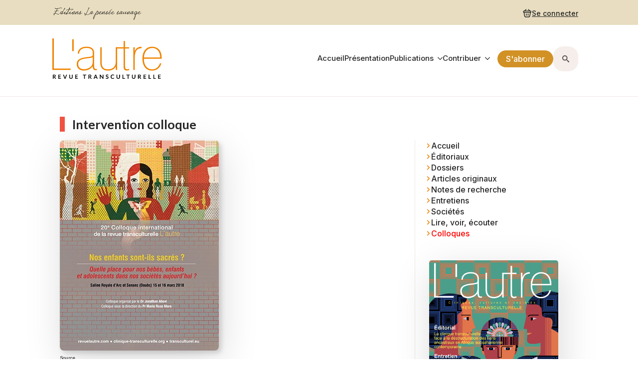

--- FILE ---
content_type: text/html; charset=UTF-8
request_url: https://revuelautre.com/colloque/intervention-colloque/conversation-sur-les-radicalites-adolescentes/
body_size: 17200
content:
    <!doctype html>
    <html lang="fr-FR">

    <head>
        <meta charset="UTF-8">
        <meta name="viewport" content="width=device-width, initial-scale=1">
                    <link rel='stylesheet' href='https://revuelautre.com/wp-content/plugins/breakdance/plugin/themeless/normalize.min.css'>                <meta name='robots' content='index, follow, max-image-preview:large, max-snippet:-1, max-video-preview:-1' />

	<!-- This site is optimized with the Yoast SEO plugin v26.8 - https://yoast.com/product/yoast-seo-wordpress/ -->
	<title>Conversation sur les radicalités adolescentes - L&#039;autre - Cliniques, Cultures et Sociétés [Revue transculturelle]</title>
	<meta name="description" content="onversation entre Malika Mansouri et Marie Rose Moro le 16 mars 2018 lors du 20e colloque de La revue transculturelle L’autre." />
	<link rel="canonical" href="https://revuelautre.com/colloque/intervention-colloque/conversation-sur-les-radicalites-adolescentes/" />
	<meta property="og:locale" content="fr_FR" />
	<meta property="og:type" content="article" />
	<meta property="og:title" content="Conversation sur les radicalités adolescentes - L&#039;autre - Cliniques, Cultures et Sociétés [Revue transculturelle]" />
	<meta property="og:description" content="onversation entre Malika Mansouri et Marie Rose Moro le 16 mars 2018 lors du 20e colloque de La revue transculturelle L’autre." />
	<meta property="og:url" content="https://revuelautre.com/colloque/intervention-colloque/conversation-sur-les-radicalites-adolescentes/" />
	<meta property="og:site_name" content="L&#039;autre - Cliniques, Cultures et Sociétés [Revue transculturelle]" />
	<meta property="article:publisher" content="https://www.facebook.com/revuelautre/" />
	<meta property="article:published_time" content="2018-05-16T08:43:36+00:00" />
	<meta property="article:modified_time" content="2019-05-16T08:47:27+00:00" />
	<meta property="og:image" content="https://revuelautre.com/wp-content/uploads/2017/02/ColloqueLautre2018_RECTO_web.jpg" />
	<meta property="og:image:width" content="319" />
	<meta property="og:image:height" content="422" />
	<meta property="og:image:type" content="image/jpeg" />
	<meta name="author" content="Malika MANSOURI, Marie Rose MORO" />
	<meta name="twitter:card" content="summary_large_image" />
	<meta name="twitter:creator" content="@Revue_Lautre" />
	<meta name="twitter:site" content="@Revue_Lautre" />
	<meta name="twitter:label1" content="Écrit par" />
	<meta name="twitter:data1" content="Malika MANSOURI" />
	<meta name="twitter:label2" content="Written by" />
	<meta name="twitter:data2" content="Malika MANSOURI, Marie Rose MORO" />
	<script type="application/ld+json" class="yoast-schema-graph">{"@context":"https://schema.org","@graph":[{"@type":"Article","@id":"https://revuelautre.com/colloque/intervention-colloque/conversation-sur-les-radicalites-adolescentes/#article","isPartOf":{"@id":"https://revuelautre.com/colloque/intervention-colloque/conversation-sur-les-radicalites-adolescentes/"},"author":[{"@id":"https://revuelautre.com/#/schema/person/02c81dc56e669059e32272c22874f791"},{"@id":"https://revuelautre.com/#/schema/person/861fc9f21b0156bbfae8310d57010363"}],"headline":"Conversation sur les radicalités adolescentes","datePublished":"2018-05-16T08:43:36+00:00","dateModified":"2019-05-16T08:47:27+00:00","mainEntityOfPage":{"@id":"https://revuelautre.com/colloque/intervention-colloque/conversation-sur-les-radicalites-adolescentes/"},"wordCount":40,"publisher":{"@id":"https://revuelautre.com/#organization"},"image":{"@id":"https://revuelautre.com/colloque/intervention-colloque/conversation-sur-les-radicalites-adolescentes/#primaryimage"},"thumbnailUrl":"https://revuelautre.com/wp-content/uploads/2017/02/ColloqueLautre2018_RECTO_web.jpg","articleSection":["Interventions colloques"],"inLanguage":"fr-FR"},{"@type":"WebPage","@id":"https://revuelautre.com/colloque/intervention-colloque/conversation-sur-les-radicalites-adolescentes/","url":"https://revuelautre.com/colloque/intervention-colloque/conversation-sur-les-radicalites-adolescentes/","name":"Conversation sur les radicalités adolescentes - L&#039;autre - Cliniques, Cultures et Sociétés [Revue transculturelle]","isPartOf":{"@id":"https://revuelautre.com/#website"},"primaryImageOfPage":{"@id":"https://revuelautre.com/colloque/intervention-colloque/conversation-sur-les-radicalites-adolescentes/#primaryimage"},"image":{"@id":"https://revuelautre.com/colloque/intervention-colloque/conversation-sur-les-radicalites-adolescentes/#primaryimage"},"thumbnailUrl":"https://revuelautre.com/wp-content/uploads/2017/02/ColloqueLautre2018_RECTO_web.jpg","datePublished":"2018-05-16T08:43:36+00:00","dateModified":"2019-05-16T08:47:27+00:00","description":"onversation entre Malika Mansouri et Marie Rose Moro le 16 mars 2018 lors du 20e colloque de La revue transculturelle L’autre.","breadcrumb":{"@id":"https://revuelautre.com/colloque/intervention-colloque/conversation-sur-les-radicalites-adolescentes/#breadcrumb"},"inLanguage":"fr-FR","potentialAction":[{"@type":"ReadAction","target":["https://revuelautre.com/colloque/intervention-colloque/conversation-sur-les-radicalites-adolescentes/"]}]},{"@type":"ImageObject","inLanguage":"fr-FR","@id":"https://revuelautre.com/colloque/intervention-colloque/conversation-sur-les-radicalites-adolescentes/#primaryimage","url":"https://revuelautre.com/wp-content/uploads/2017/02/ColloqueLautre2018_RECTO_web.jpg","contentUrl":"https://revuelautre.com/wp-content/uploads/2017/02/ColloqueLautre2018_RECTO_web.jpg","width":319,"height":422},{"@type":"BreadcrumbList","@id":"https://revuelautre.com/colloque/intervention-colloque/conversation-sur-les-radicalites-adolescentes/#breadcrumb","itemListElement":[{"@type":"ListItem","position":1,"name":"Accueil","item":"https://revuelautre.com/"},{"@type":"ListItem","position":2,"name":"Conversation sur les radicalités adolescentes"}]},{"@type":"WebSite","@id":"https://revuelautre.com/#website","url":"https://revuelautre.com/","name":"L&#039;autre - Cliniques, Cultures et Sociétés [Revue transculturelle]","description":"Revue transculturelle","publisher":{"@id":"https://revuelautre.com/#organization"},"potentialAction":[{"@type":"SearchAction","target":{"@type":"EntryPoint","urlTemplate":"https://revuelautre.com/?s={search_term_string}"},"query-input":{"@type":"PropertyValueSpecification","valueRequired":true,"valueName":"search_term_string"}}],"inLanguage":"fr-FR"},{"@type":"Organization","@id":"https://revuelautre.com/#organization","name":"Revue L'autre - Eds La pensée sauvage","url":"https://revuelautre.com/","logo":{"@type":"ImageObject","inLanguage":"fr-FR","@id":"https://revuelautre.com/#/schema/logo/image/","url":"https://revuelautre.com/wp-content/uploads/2015/10/folle_logo_web.gif","contentUrl":"https://revuelautre.com/wp-content/uploads/2015/10/folle_logo_web.gif","width":200,"height":198,"caption":"Revue L'autre - Eds La pensée sauvage"},"image":{"@id":"https://revuelautre.com/#/schema/logo/image/"},"sameAs":["https://www.facebook.com/revuelautre/","https://x.com/Revue_Lautre"]},{"@type":"Person","@id":"https://revuelautre.com/#/schema/person/02c81dc56e669059e32272c22874f791","name":"Malika MANSOURI","description":"Malika Mansouri est Psychologue-clinicienne, doctorante en psychologie - Université Paris 13 (Unité Transversale de Recherches Psychogenèse et Psychopathologie, Psychanalyse et Anthropologie, EA3413).","url":"https://revuelautre.com/author/malikamansouri/"},{"@type":"Person","@id":"https://revuelautre.com/#/schema/person/861fc9f21b0156bbfae8310d57010363","name":"Marie Rose MORO","description":"Marie Rose Moro est pédopsychiatre, professeure de psychiatrie de l’enfant et de l’adolescent, cheffe de service de la Maison de Solenn – Maison des Adolescents, CESP, Inserm U1178, Université de Paris, APHP, Hôpital Cochin, directrice scientifique de la revue L’autre.","sameAs":["http://www.marierosemoro.fr"],"url":"https://revuelautre.com/author/marierosemoro/"}]}</script>
	<!-- / Yoast SEO plugin. -->


<link rel="alternate" title="oEmbed (JSON)" type="application/json+oembed" href="https://revuelautre.com/wp-json/oembed/1.0/embed?url=https%3A%2F%2Frevuelautre.com%2Fcolloque%2Fintervention-colloque%2Fconversation-sur-les-radicalites-adolescentes%2F" />
<link rel="alternate" title="oEmbed (XML)" type="text/xml+oembed" href="https://revuelautre.com/wp-json/oembed/1.0/embed?url=https%3A%2F%2Frevuelautre.com%2Fcolloque%2Fintervention-colloque%2Fconversation-sur-les-radicalites-adolescentes%2F&#038;format=xml" />
<style id='wp-img-auto-sizes-contain-inline-css' type='text/css'>
img:is([sizes=auto i],[sizes^="auto," i]){contain-intrinsic-size:3000px 1500px}
/*# sourceURL=wp-img-auto-sizes-contain-inline-css */
</style>
<script type="text/javascript" src="https://revuelautre.com/wp-includes/js/jquery/jquery.min.js?ver=3.7.1" id="jquery-core-js"></script>
<script type="text/javascript" src="https://revuelautre.com/wp-includes/js/jquery/jquery-migrate.min.js?ver=3.4.1" id="jquery-migrate-js"></script>
<script type="text/javascript" src="https://revuelautre.com/wp-content/plugins/woocommerce/assets/js/jquery-blockui/jquery.blockUI.min.js?ver=2.7.0-wc.10.4.3" id="wc-jquery-blockui-js" defer="defer" data-wp-strategy="defer"></script>
<script type="text/javascript" id="wc-add-to-cart-js-extra">
/* <![CDATA[ */
var wc_add_to_cart_params = {"ajax_url":"/wp-admin/admin-ajax.php","wc_ajax_url":"/?wc-ajax=%%endpoint%%","i18n_view_cart":"Voir le panier","cart_url":"https://revuelautre.com/panier-d-achat/","is_cart":"","cart_redirect_after_add":"yes"};
//# sourceURL=wc-add-to-cart-js-extra
/* ]]> */
</script>
<script type="text/javascript" src="https://revuelautre.com/wp-content/plugins/woocommerce/assets/js/frontend/add-to-cart.min.js?ver=10.4.3" id="wc-add-to-cart-js" defer="defer" data-wp-strategy="defer"></script>
<script type="text/javascript" src="https://revuelautre.com/wp-content/plugins/woocommerce/assets/js/js-cookie/js.cookie.min.js?ver=2.1.4-wc.10.4.3" id="wc-js-cookie-js" defer="defer" data-wp-strategy="defer"></script>
<script type="text/javascript" id="woocommerce-js-extra">
/* <![CDATA[ */
var woocommerce_params = {"ajax_url":"/wp-admin/admin-ajax.php","wc_ajax_url":"/?wc-ajax=%%endpoint%%","i18n_password_show":"Afficher le mot de passe","i18n_password_hide":"Masquer le mot de passe"};
//# sourceURL=woocommerce-js-extra
/* ]]> */
</script>
<script type="text/javascript" src="https://revuelautre.com/wp-content/plugins/woocommerce/assets/js/frontend/woocommerce.min.js?ver=10.4.3" id="woocommerce-js" defer="defer" data-wp-strategy="defer"></script>
<script type="text/javascript" id="wc-cart-fragments-js-extra">
/* <![CDATA[ */
var wc_cart_fragments_params = {"ajax_url":"/wp-admin/admin-ajax.php","wc_ajax_url":"/?wc-ajax=%%endpoint%%","cart_hash_key":"wc_cart_hash_202185587006c39bd98664202726495c","fragment_name":"wc_fragments_202185587006c39bd98664202726495c","request_timeout":"5000"};
//# sourceURL=wc-cart-fragments-js-extra
/* ]]> */
</script>
<script type="text/javascript" src="https://revuelautre.com/wp-content/plugins/woocommerce/assets/js/frontend/cart-fragments.min.js?ver=10.4.3" id="wc-cart-fragments-js" defer="defer" data-wp-strategy="defer"></script>
<style type="text/css">
			.wpsdc-drop-cap {
				float : left;				
				padding : 0.25em 0.05em 0.25em 0;				
				font-size : 5em;
				line-height : 0.4em;}
		</style>	<noscript><style>.woocommerce-product-gallery{ opacity: 1 !important; }</style></noscript>
	<link rel="icon" href="https://revuelautre.com/wp-content/uploads/2016/02/folle_ipadR144px-32x32.jpg" sizes="32x32" />
<link rel="icon" href="https://revuelautre.com/wp-content/uploads/2016/02/folle_ipadR144px.jpg" sizes="192x192" />
<link rel="apple-touch-icon" href="https://revuelautre.com/wp-content/uploads/2016/02/folle_ipadR144px.jpg" />
<meta name="msapplication-TileImage" content="https://revuelautre.com/wp-content/uploads/2016/02/folle_ipadR144px.jpg" />
<!-- [HEADER ASSETS] -->
<link rel="stylesheet" href="https://revuelautre.com/wp-content/plugins/breakdance/subplugins/breakdance-woocommerce/css/breakdance-woocommerce.css" />

<link rel="stylesheet" href="https://revuelautre.com/wp-content/plugins/breakdance/subplugins/breakdance-elements/dependencies-files/breakdance-fancy-background@1/fancy-background.css?bd_ver=2.5.2" />
<link rel="stylesheet" href="https://revuelautre.com/wp-content/plugins/breakdance/subplugins/breakdance-elements/dependencies-files/breakdance-advanced-accordion/accordion.css?bd_ver=2.5.2" />
<link rel="stylesheet" href="https://revuelautre.com/wp-content/plugins/breakdance/subplugins/breakdance-elements/dependencies-files/breakdance-posts@1/posts.css?bd_ver=2.5.2" />
<link rel="stylesheet" href="https://revuelautre.com/wp-content/plugins/breakdance/subplugins/breakdance-elements/dependencies-files/awesome-menu@1/awesome-menu.css?bd_ver=2.5.2" />
<link rel="stylesheet" href="https://revuelautre.com/wp-content/plugins/breakdance/subplugins/breakdance-elements/dependencies-files/popups@1/popups.css?bd_ver=2.5.2" />
<link rel="stylesheet" href="https://revuelautre.com/wp-content/plugins/breakdance/subplugins/breakdance-elements/dependencies-files/awesome-form@1/css/form.css?bd_ver=2.5.2" />
<link rel="stylesheet" href="https://fonts.googleapis.com/css2?family=Inter:ital,wght@0,100;0,200;0,300;0,400;0,500;0,600;0,700;0,800;0,900;1,100;1,200;1,300;1,400;1,500;1,600;1,700;1,800;1,900&family=Lato:ital,wght@0,100;0,200;0,300;0,400;0,500;0,600;0,700;0,800;0,900;1,100;1,200;1,300;1,400;1,500;1,600;1,700;1,800;1,900&display=swap" />

<link rel="stylesheet" href="https://revuelautre.com/wp-content/uploads/breakdance/css/post-35367-defaults.css?v=f1109c69b95a094bde0b68e950c14598" />

<link rel="stylesheet" href="https://revuelautre.com/wp-content/uploads/breakdance/css/post-34995-defaults.css?v=7cf3cc8dab94b4d5b5dcba657ba0e12e" />

<link rel="stylesheet" href="https://revuelautre.com/wp-content/uploads/breakdance/css/post-35082-defaults.css?v=b779210264bcd2b5efab08d14db47cfb" />

<link rel="stylesheet" href="https://revuelautre.com/wp-content/uploads/breakdance/css/post-35226-defaults.css?v=b779210264bcd2b5efab08d14db47cfb" />

<link rel="stylesheet" href="https://revuelautre.com/wp-content/uploads/breakdance/css/post-34998-defaults.css?v=11de7721c471510beb9370f9b71e4fc4" />

<link rel="stylesheet" href="https://revuelautre.com/wp-content/uploads/breakdance/css/post-34994-defaults.css?v=01452db9e82ce3f53902c7239e83878e" />

<link rel="stylesheet" href="https://revuelautre.com/wp-content/uploads/breakdance/css/post-35374-defaults.css?v=7d362e35d3787d010ccda4942bc27b32" />

<link rel="stylesheet" href="https://revuelautre.com/wp-content/uploads/breakdance/css/global-settings.css?v=4e63abb85522852999356de3de398405" />

<link rel="stylesheet" href="https://revuelautre.com/wp-content/uploads/breakdance/css/presets.css?v=d41d8cd98f00b204e9800998ecf8427e" />



<link rel="stylesheet" href="https://revuelautre.com/wp-content/uploads/breakdance/css/selectors.css?v=4f83230ff45cdc781172c7ff6e29ecc2" />





<link rel="stylesheet" href="https://revuelautre.com/wp-content/uploads/breakdance/css/post-35367.css?v=fa3a3e735ea9dbff18fcbc20d207e329" />

<link rel="stylesheet" href="https://revuelautre.com/wp-content/uploads/breakdance/css/post-34995.css?v=9cab4790488ad0cb8cddd9995da85f39" />

<link rel="stylesheet" href="https://revuelautre.com/wp-content/uploads/breakdance/css/post-35082.css?v=539700758593e42f38abd56bd04782f8" />

<link rel="stylesheet" href="https://revuelautre.com/wp-content/uploads/breakdance/css/post-35226.css?v=eb80e57f9c9670849ba9f06f112dbd7a" />

<link rel="stylesheet" href="https://revuelautre.com/wp-content/uploads/breakdance/css/post-34998.css?v=5144569253d71f81e13883875d6420ab" />

<link rel="stylesheet" href="https://revuelautre.com/wp-content/uploads/breakdance/css/post-34994.css?v=fe9384f9ced6e8439aa5aa6f7afa7290" />

<link rel="stylesheet" href="https://revuelautre.com/wp-content/uploads/breakdance/css/post-35374.css?v=83caa43b80285883f5561b77592bbea9" />
<!-- [/EOF HEADER ASSETS] -->    </head>
    
    <body data-rsssl=1 class="wp-singular post-template-default single single-post postid-27559 single-format-standard wp-theme-breakdance-zero breakdance theme-breakdance-zero woocommerce-no-js">
            <header class="bde-header-builder-34998-100 bde-header-builder bde-header-builder--sticky-scroll-slide">

<div class="bde-header-builder__container"><div class="bde-image-34998-101 bde-image">
<figure class="breakdance-image breakdance-image--30348">
	<div class="breakdance-image-container">
		<div class="breakdance-image-clip"><img class="breakdance-image-object" src="https://revuelautre.com/wp-content/uploads/2020/12/EditionsLapenseeSauvage-1.svg" width="0" height="0" sizes="(max-width: 1px) 100vw, 1px"></div>
	</div></figure>

</div><div class="bde-div-34998-102 bde-div">
  
  
	



<div class="bde-div-34998-118 bde-div">
  
  
	



<div class="bde-mini-cart-34998-119 bde-mini-cart breakdance-woocommerce">

    <a class="bde-mini-cart-toggle" href="https://revuelautre.com/panier-d-achat/" aria-label="Voir le panier" >
        <span class="bde-mini-cart-toggle__subtotal" data-count='0'><span class="woocommerce-Price-amount amount"><bdi>0,00&nbsp;<span class="woocommerce-Price-currencySymbol">&euro;</span></bdi></span></span>
        <span class="bde-mini-cart-toggle__icon"></span>
        <span class="bde-mini-cart-toggle__counter" data-count='0'>0</span>
    </a>

    <div class="bde-mini-cart-offcanvas bde-mini-cart-offcanvas--sidebar bde-mini-cart-offcanvas--primary-checkout bde-mini-cart-offcanvas--left">
        <div class="bde-mini-cart-offcanvas-body">
            <div class="bde-mini-cart-offcanvas-topbar">
                <p class="bde-mini-cart-offcanvas-title bde-h6">Panier</p>
                <button class="bde-mini-cart-offcanvas__close-button">×</button>
            </div>

            
            <div class="widget_shopping_cart_content">
                

    <p class="woocommerce-mini-cart__empty-message">Votre panier est vide.</p>


            </div>

            
                    </div>

        <span class="bde-mini-cart-offcanvas-overlay"></span>
    </div>


</div><a class="bde-text-link-34998-141 bde-text-link breakdance-link" href="#" target="_self" data-type="action" data-action="{&quot;type&quot;:&quot;popup&quot;,&quot;popupOptions&quot;:{&quot;popupAction&quot;:&quot;open&quot;,&quot;popupId&quot;:&quot;35374&quot;}}">
  Se connecter

</a>
</div>
</div></div>


</header><header class="bde-header-builder-34998-127 bde-header-builder bde-header-builder--sticky-scroll-slide">

<div class="bde-header-builder__container"><div class="bde-image-34998-128 bde-image">
<figure class="breakdance-image breakdance-image--30350">
	<div class="breakdance-image-container">
		<div class="breakdance-image-clip"><img class="breakdance-image-object" src="https://revuelautre.com/wp-content/uploads/2020/12/LogoLautre2020-1.svg" width="0" height="0" sizes="(max-width: 1px) 100vw, 1px"></div>
	</div></figure>

</div><div class="bde-div-34998-129 bde-div">
  
  
	



<div class="bde-menu-34998-130 bde-menu">


      
        
    <nav class="breakdance-menu breakdance-menu--collapse    ">
    <button class="breakdance-menu-toggle breakdance-menu-toggle--squeeze" type="button" aria-label="Open Menu" aria-expanded="false" aria-controls="menu-130">
                  <span class="breakdance-menu-toggle-icon">
            <span class="breakdance-menu-toggle-lines"></span>
          </span>
            </button>
    
  <ul class="breakdance-menu-list" id="menu-130">
              
  
    <li class="breakdance-menu-item-34998-131 breakdance-menu-item">
        
            
            

    
    
    
    
    
    <a class="breakdance-link breakdance-menu-link" href="https://revuelautre.com/" target="_self" data-type="url"  >
  Accueil
    </a>

</li><li class="breakdance-menu-item-34998-132 breakdance-menu-item">
        
            
            

    
    
    
    
    
    <a class="breakdance-link breakdance-menu-link" href="https://revuelautre.com/presentation/" target="_self" data-type="url"  >
  Présentation
    </a>

</li><li class="bde-menu-dropdown-34998-133 bde-menu-dropdown breakdance-menu-item">
<div class="breakdance-dropdown ">
    <div class="breakdance-dropdown-toggle">
            
              <button class="breakdance-menu-link" type="button" aria-expanded="false" aria-controls="dropdown-133" >
          Publications
        </button>
      
      <button class="breakdance-menu-link-arrow" type="button" aria-expanded="false" aria-controls="dropdown-133" aria-label="Publications Submenu"></button>
    </div>

    <div class="breakdance-dropdown-floater" aria-hidden="true" id="dropdown-133">
        <div class="breakdance-dropdown-body">
              <div class="breakdance-dropdown-section breakdance-dropdown-section--">
    <div class="breakdance-dropdown-columns">
              <div class="breakdance-dropdown-column breakdance-dropdown-column--collapsible">
                      <span class="breakdance-dropdown-column__title" role="heading" aria-level="3">Catalogue</span>
          
          <ul class="breakdance-dropdown-links">
                                <li class="breakdance-dropdown-item">
            
            
            

    
    
    
    
    
    <a class="breakdance-link breakdance-dropdown-link" href="https://revuelautre.com/boutique/revue-lautre/" target="_self" data-type="url"  >

              <span class="breakdance-dropdown-link__icon">
                      <svg aria-hidden="true" xmlns="http://www.w3.org/2000/svg" viewBox="0 0 320 512"><!--! Font Awesome Free 6.5.1 by @fontawesome - https://fontawesome.com License - https://fontawesome.com/license/free (Icons: CC BY 4.0, Fonts: SIL OFL 1.1, Code: MIT License) Copyright 2023 Fonticons, Inc. --><path d="M278.6 233.4c12.5 12.5 12.5 32.8 0 45.3l-160 160c-12.5 12.5-32.8 12.5-45.3 0s-12.5-32.8 0-45.3L210.7 256 73.4 118.6c-12.5-12.5-12.5-32.8 0-45.3s32.8-12.5 45.3 0l160 160z"/></svg>
                  </span>
      
      <span class="breakdance-dropdown-link__label">
                  <span class="breakdance-dropdown-link__text">Revue L'autre</span>
        
              </span>
        </a>

  </li>

                                <li class="breakdance-dropdown-item">
            
            
            

    
    
    
    
    
    <a class="breakdance-link breakdance-dropdown-link" href="https://revuelautre.com/boutique/bibliotheque/" target="_self" data-type="url"  >

              <span class="breakdance-dropdown-link__icon">
                      <svg aria-hidden="true" xmlns="http://www.w3.org/2000/svg" viewBox="0 0 320 512"><!--! Font Awesome Free 6.5.1 by @fontawesome - https://fontawesome.com License - https://fontawesome.com/license/free (Icons: CC BY 4.0, Fonts: SIL OFL 1.1, Code: MIT License) Copyright 2023 Fonticons, Inc. --><path d="M278.6 233.4c12.5 12.5 12.5 32.8 0 45.3l-160 160c-12.5 12.5-32.8 12.5-45.3 0s-12.5-32.8 0-45.3L210.7 256 73.4 118.6c-12.5-12.5-12.5-32.8 0-45.3s32.8-12.5 45.3 0l160 160z"/></svg>
                  </span>
      
      <span class="breakdance-dropdown-link__label">
                  <span class="breakdance-dropdown-link__text">Bibliothèque</span>
        
              </span>
        </a>

  </li>

                      </ul>
        </div>
              <div class="breakdance-dropdown-column breakdance-dropdown-column--collapsible">
                      <span class="breakdance-dropdown-column__title" role="heading" aria-level="3">Revue en ligne</span>
          
          <ul class="breakdance-dropdown-links">
                                <li class="breakdance-dropdown-item">
            
            
            

    
    
    
    
    
    <a class="breakdance-link breakdance-dropdown-link" href="https://revuelautre.com/editoriaux/" target="_self" data-type="url"  >

      
      <span class="breakdance-dropdown-link__label">
                  <span class="breakdance-dropdown-link__text">Éditoriaux</span>
        
              </span>
        </a>

  </li>

                                <li class="breakdance-dropdown-item">
            
            
            

    
    
    
    
    
    <a class="breakdance-link breakdance-dropdown-link" href="https://revuelautre.com/dossiers/" target="_self" data-type="url"  >

      
      <span class="breakdance-dropdown-link__label">
                  <span class="breakdance-dropdown-link__text">Dossiers</span>
        
              </span>
        </a>

  </li>

                                <li class="breakdance-dropdown-item">
            
            
            

    
    
    
    
    
    <a class="breakdance-link breakdance-dropdown-link" href="https://revuelautre.com/articles-originaux/" target="_self" data-type="url"  >

      
      <span class="breakdance-dropdown-link__label">
                  <span class="breakdance-dropdown-link__text">Articles originaux</span>
        
              </span>
        </a>

  </li>

                                <li class="breakdance-dropdown-item">
            
            
            

    
    
    
    
    
    <a class="breakdance-link breakdance-dropdown-link" href="https://revuelautre.com/notes-de-recherche/" target="_self" data-type="url"  >

      
      <span class="breakdance-dropdown-link__label">
                  <span class="breakdance-dropdown-link__text">Notes de recherche</span>
        
              </span>
        </a>

  </li>

                                <li class="breakdance-dropdown-item">
            
            
            

    
    
    
    
    
    <a class="breakdance-link breakdance-dropdown-link" href="https://revuelautre.com/entretiens/" target="_self" data-type="url"  >

      
      <span class="breakdance-dropdown-link__label">
                  <span class="breakdance-dropdown-link__text">Entretiens</span>
        
              </span>
        </a>

  </li>

                      </ul>
        </div>
              <div class="breakdance-dropdown-column breakdance-dropdown-column--collapsible">
                      <span class="breakdance-dropdown-column__title" role="heading" aria-level="3">Sociétés</span>
          
          <ul class="breakdance-dropdown-links">
                                <li class="breakdance-dropdown-item">
            
            
            

    
    
    
    
    
    <a class="breakdance-link breakdance-dropdown-link" href="https://revuelautre.com/actualites/" target="_self" data-type="url"  >

      
      <span class="breakdance-dropdown-link__label">
                  <span class="breakdance-dropdown-link__text">Actualités</span>
        
              </span>
        </a>

  </li>

                                <li class="breakdance-dropdown-item">
            
            
            

    
    
    
    
    
    <a class="breakdance-link breakdance-dropdown-link" href="https://revuelautre.com/documents/" target="_self" data-type="url"  >

      
      <span class="breakdance-dropdown-link__label">
                  <span class="breakdance-dropdown-link__text">Documents</span>
        
              </span>
        </a>

  </li>

                                <li class="breakdance-dropdown-item">
            
            
            

    
    
    
    
    
    <a class="breakdance-link breakdance-dropdown-link" href="https://revuelautre.com/debats/" target="_self" data-type="url"  >

      
      <span class="breakdance-dropdown-link__label">
                  <span class="breakdance-dropdown-link__text">Débats</span>
        
              </span>
        </a>

  </li>

                                <li class="breakdance-dropdown-item">
            
            
            

    
    
    
    
    
    <a class="breakdance-link breakdance-dropdown-link" href="https://revuelautre.com/notes-de-terrain/" target="_self" data-type="url"  >

      
      <span class="breakdance-dropdown-link__label">
                  <span class="breakdance-dropdown-link__text">Notes de terrain</span>
        
              </span>
        </a>

  </li>

                                <li class="breakdance-dropdown-item">
            
            
            

    
    
    
    
    
    <a class="breakdance-link breakdance-dropdown-link" href="https://revuelautre.com/portraits/" target="_self" data-type="url"  >

      
      <span class="breakdance-dropdown-link__label">
                  <span class="breakdance-dropdown-link__text">Portraits</span>
        
              </span>
        </a>

  </li>

                                <li class="breakdance-dropdown-item">
            
            
            

    
    
    
    
    
    <a class="breakdance-link breakdance-dropdown-link" href="https://revuelautre.com/rencontres/" target="_self" data-type="url"  >

      
      <span class="breakdance-dropdown-link__label">
                  <span class="breakdance-dropdown-link__text">Rencontres</span>
        
              </span>
        </a>

  </li>

                                <li class="breakdance-dropdown-item">
            
            
            

    
    
    
    
    
    <a class="breakdance-link breakdance-dropdown-link" href="https://revuelautre.com/temoignages/" target="_self" data-type="url"  >

      
      <span class="breakdance-dropdown-link__label">
                  <span class="breakdance-dropdown-link__text">Témoignages</span>
        
              </span>
        </a>

  </li>

                                <li class="breakdance-dropdown-item">
            
            
            

    
    
    
    
    
    <a class="breakdance-link breakdance-dropdown-link" href="https://revuelautre.com/carnets-de-voyage/" target="_self" data-type="url"  >

      
      <span class="breakdance-dropdown-link__label">
                  <span class="breakdance-dropdown-link__text">Carnets de voyage</span>
        
              </span>
        </a>

  </li>

                                <li class="breakdance-dropdown-item">
            
            
            

    
    
    
    
    
    <a class="breakdance-link breakdance-dropdown-link" href="https://revuelautre.com/lire-voir-ecouter/" target="_self" data-type="url"  >

      
      <span class="breakdance-dropdown-link__label">
                  <span class="breakdance-dropdown-link__text">Lire, voir, écouter</span>
        
              </span>
        </a>

  </li>

                      </ul>
        </div>
              <div class="breakdance-dropdown-column breakdance-dropdown-column--collapsible">
                      <span class="breakdance-dropdown-column__title" role="heading" aria-level="3">Colloques</span>
          
          <ul class="breakdance-dropdown-links">
                                <li class="breakdance-dropdown-item">
            
            
            

    
    
    
    
    
    <a class="breakdance-link breakdance-dropdown-link" href="https://revuelautre.com/colloques/metissages-et-kreolites/" target="_self" data-type="url"  >

              <span class="breakdance-dropdown-link__icon">
                      <svg aria-hidden="true" xmlns="http://www.w3.org/2000/svg" viewBox="0 0 320 512"><!--! Font Awesome Free 6.5.1 by @fontawesome - https://fontawesome.com License - https://fontawesome.com/license/free (Icons: CC BY 4.0, Fonts: SIL OFL 1.1, Code: MIT License) Copyright 2023 Fonticons, Inc. --><path d="M278.6 233.4c12.5 12.5 12.5 32.8 0 45.3l-160 160c-12.5 12.5-32.8 12.5-45.3 0s-12.5-32.8 0-45.3L210.7 256 73.4 118.6c-12.5-12.5-12.5-32.8 0-45.3s32.8-12.5 45.3 0l160 160z"/></svg>
                  </span>
      
      <span class="breakdance-dropdown-link__label">
                  <span class="breakdance-dropdown-link__text">Prochain colloque 2026</span>
        
                  <span class="breakdance-dropdown-link__description">« Métissages et Kréolités : tisser l’humain entre héritages et devenir »<br>32e colloque international de la revue L’autre • Les 11 et 12 Juin 2026 sur l’île de La Réunion.</span>
              </span>
        </a>

  </li>

                                <li class="breakdance-dropdown-item">
            
            
            

    
    
    
    
    
    <a class="breakdance-link breakdance-dropdown-link" href="https://revuelautre.com/colloques/" target="_self" data-type="url"  >

      
      <span class="breakdance-dropdown-link__label">
                  <span class="breakdance-dropdown-link__text">Archives des colloques</span>
        
              </span>
        </a>

  </li>

                      </ul>
        </div>
              <div class="breakdance-dropdown-column breakdance-dropdown-column--collapsible">
                      <span class="breakdance-dropdown-column__title" role="heading" aria-level="3">Autres ressources</span>
          
          <ul class="breakdance-dropdown-links">
                                <li class="breakdance-dropdown-item">
            
            
            

    
    
    
    
    
    <a class="breakdance-link breakdance-dropdown-link" href="https://revuelautre.com/boutique/nre/" target="_self" data-type="url"  >

      
      <span class="breakdance-dropdown-link__label">
                  <span class="breakdance-dropdown-link__text">Nouvelle Revue d'Ethnopsychatrie</span>
        
              </span>
        </a>

  </li>

                      </ul>
        </div>
          </div>
  </div>


                    </div>
    </div>
</div>

</li><li class="bde-menu-dropdown-34998-134 bde-menu-dropdown breakdance-menu-item">
<div class="breakdance-dropdown breakdance-dropdown--custom ">
    <div class="breakdance-dropdown-toggle">
            
              <button class="breakdance-menu-link" type="button" aria-expanded="false" aria-controls="dropdown-134" >
          Contribuer
        </button>
      
      <button class="breakdance-menu-link-arrow" type="button" aria-expanded="false" aria-controls="dropdown-134" aria-label="Contribuer Submenu"></button>
    </div>

    <div class="breakdance-dropdown-floater" aria-hidden="true" id="dropdown-134">
        <div class="breakdance-dropdown-body">
              <div class="breakdance-dropdown-section breakdance-dropdown-section--">
    <div class="breakdance-dropdown-columns">
              <div class="breakdance-dropdown-column breakdance-dropdown-column--collapsible">
                      <span class="breakdance-dropdown-column__title" role="heading" aria-level="3">Français</span>
          
          <ul class="breakdance-dropdown-links">
                                <li class="breakdance-dropdown-item">
            
            
            

    
    
    
    
    
    <a class="breakdance-link breakdance-dropdown-link" href="https://revuelautre.com/contributeurs/" target="_self" data-type="url"  >

              <span class="breakdance-dropdown-link__icon">
                      <svg aria-hidden="true" xmlns="http://www.w3.org/2000/svg" viewBox="0 0 512 512"><!--! Font Awesome Free 6.5.1 by @fontawesome - https://fontawesome.com License - https://fontawesome.com/license/free (Icons: CC BY 4.0, Fonts: SIL OFL 1.1, Code: MIT License) Copyright 2023 Fonticons, Inc. --><path d="M410.3 231l11.3-11.3-33.9-33.9-62.1-62.1L291.7 89.8l-11.3 11.3-22.6 22.6L58.6 322.9c-10.4 10.4-18 23.3-22.2 37.4L1 480.7c-2.5 8.4-.2 17.5 6.1 23.7s15.3 8.5 23.7 6.1l120.3-35.4c14.1-4.2 27-11.8 37.4-22.2L387.7 253.7 410.3 231zM160 399.4l-9.1 22.7c-4 3.1-8.5 5.4-13.3 6.9L59.4 452l23-78.1c1.4-4.9 3.8-9.4 6.9-13.3l22.7-9.1v32c0 8.8 7.2 16 16 16h32zM362.7 18.7L348.3 33.2 325.7 55.8 314.3 67.1l33.9 33.9 62.1 62.1 33.9 33.9 11.3-11.3 22.6-22.6 14.5-14.5c25-25 25-65.5 0-90.5L453.3 18.7c-25-25-65.5-25-90.5 0zm-47.4 168l-144 144c-6.2 6.2-16.4 6.2-22.6 0s-6.2-16.4 0-22.6l144-144c6.2-6.2 16.4-6.2 22.6 0s6.2 16.4 0 22.6z"/></svg>
                  </span>
      
      <span class="breakdance-dropdown-link__label">
                  <span class="breakdance-dropdown-link__text">Recommandations aux auteurs</span>
        
                  <span class="breakdance-dropdown-link__description">La revue L'autre  requiert de ses auteur·e·s le respect et l’application de ses lignes directrices. </span>
              </span>
        </a>

  </li>

                                <li class="breakdance-dropdown-item">
            
            
            

    
    
    
    
    
    <a class="breakdance-link breakdance-dropdown-link" href="https://revuelautre.com/charte-ethique-de-la-revue-lautre/" target="_self" data-type="url"  >

              <span class="breakdance-dropdown-link__icon">
                      <svg aria-hidden="true" xmlns="http://www.w3.org/2000/svg" viewBox="0 0 512 512"><!--! Font Awesome Free 6.5.1 by @fontawesome - https://fontawesome.com License - https://fontawesome.com/license/free (Icons: CC BY 4.0, Fonts: SIL OFL 1.1, Code: MIT License) Copyright 2023 Fonticons, Inc. --><path d="M32 32C14.3 32 0 46.3 0 64S14.3 96 32 96H480c17.7 0 32-14.3 32-32s-14.3-32-32-32H32zm0 384c-17.7 0-32 14.3-32 32s14.3 32 32 32H96h64V352c0-53 43-96 96-96s96 43 96 96V480h64 64c17.7 0 32-14.3 32-32s-14.3-32-32-32V128H32V416z"/></svg>
                  </span>
      
      <span class="breakdance-dropdown-link__label">
                  <span class="breakdance-dropdown-link__text">Charte éthique de la revue </span>
        
                  <span class="breakdance-dropdown-link__description"><i>L'autre</i>  applique des règles éthiques strictes. L’ensemble des personnes impliquées dans l’élaboration de la revue, auteur·e·s et collaborateur·trice·s, sont tenus de les respecter. </span>
              </span>
        </a>

  </li>

                                <li class="breakdance-dropdown-item">
            
            
            

    
    
    
    
    
    <a class="breakdance-link breakdance-dropdown-link" href="https://revuelautre.com/categorie/appel-a-contribution/" target="_self" data-type="url"  >

              <span class="breakdance-dropdown-link__icon">
                      <svg aria-hidden="true" xmlns="http://www.w3.org/2000/svg" viewBox="0 0 640 512"><!--! Font Awesome Free 6.5.1 by @fontawesome - https://fontawesome.com License - https://fontawesome.com/license/free (Icons: CC BY 4.0, Fonts: SIL OFL 1.1, Code: MIT License) Copyright 2023 Fonticons, Inc. --><path d="M224 256A128 128 0 1 0 224 0a128 128 0 1 0 0 256zm-45.7 48C79.8 304 0 383.8 0 482.3C0 498.7 13.3 512 29.7 512H322.8c-3.1-8.8-3.7-18.4-1.4-27.8l15-60.1c2.8-11.3 8.6-21.5 16.8-29.7l40.3-40.3c-32.1-31-75.7-50.1-123.9-50.1H178.3zm435.5-68.3c-15.6-15.6-40.9-15.6-56.6 0l-29.4 29.4 71 71 29.4-29.4c15.6-15.6 15.6-40.9 0-56.6l-14.4-14.4zM375.9 417c-4.1 4.1-7 9.2-8.4 14.9l-15 60.1c-1.4 5.5 .2 11.2 4.2 15.2s9.7 5.6 15.2 4.2l60.1-15c5.6-1.4 10.8-4.3 14.9-8.4L576.1 358.7l-71-71L375.9 417z"/></svg>
                  </span>
      
      <span class="breakdance-dropdown-link__label">
                  <span class="breakdance-dropdown-link__text">Appels à contribution</span>
        
              </span>
        </a>

  </li>

                      </ul>
        </div>
          </div>
  </div>


                          <div class="breakdance-dropdown-section breakdance-dropdown-section--additional">
    <div class="breakdance-dropdown-columns">
              <div class="breakdance-dropdown-column breakdance-dropdown-column--collapsible">
                      <span class="breakdance-dropdown-column__title" role="heading" aria-level="3">English</span>
          
          <ul class="breakdance-dropdown-links">
                                <li class="breakdance-dropdown-item">
            
            
            

    
    
    
    
    
    <a class="breakdance-link breakdance-dropdown-link" href="https://revuelautre.com/recommendations-to-authors/" target="_self" data-type="url"  >

              <span class="breakdance-dropdown-link__icon">
                      <svg aria-hidden="true" xmlns="http://www.w3.org/2000/svg" viewBox="0 0 512 512"><!--! Font Awesome Free 6.5.1 by @fontawesome - https://fontawesome.com License - https://fontawesome.com/license/free (Icons: CC BY 4.0, Fonts: SIL OFL 1.1, Code: MIT License) Copyright 2023 Fonticons, Inc. --><path d="M410.3 231l11.3-11.3-33.9-33.9-62.1-62.1L291.7 89.8l-11.3 11.3-22.6 22.6L58.6 322.9c-10.4 10.4-18 23.3-22.2 37.4L1 480.7c-2.5 8.4-.2 17.5 6.1 23.7s15.3 8.5 23.7 6.1l120.3-35.4c14.1-4.2 27-11.8 37.4-22.2L387.7 253.7 410.3 231zM160 399.4l-9.1 22.7c-4 3.1-8.5 5.4-13.3 6.9L59.4 452l23-78.1c1.4-4.9 3.8-9.4 6.9-13.3l22.7-9.1v32c0 8.8 7.2 16 16 16h32zM362.7 18.7L348.3 33.2 325.7 55.8 314.3 67.1l33.9 33.9 62.1 62.1 33.9 33.9 11.3-11.3 22.6-22.6 14.5-14.5c25-25 25-65.5 0-90.5L453.3 18.7c-25-25-65.5-25-90.5 0zm-47.4 168l-144 144c-6.2 6.2-16.4 6.2-22.6 0s-6.2-16.4 0-22.6l144-144c6.2-6.2 16.4-6.2 22.6 0s6.2 16.4 0 22.6z"/></svg>
                  </span>
      
      <span class="breakdance-dropdown-link__label">
                  <span class="breakdance-dropdown-link__text">Recommendations to authors</span>
        
                  <span class="breakdance-dropdown-link__description">The journal <i>L’autre, Cliniques, Cultures et Sociétés</i> requires authors to comply with its directives.</span>
              </span>
        </a>

  </li>

                                <li class="breakdance-dropdown-item">
            
            
            

    
    
    
    
    
    <a class="breakdance-link breakdance-dropdown-link" href="https://revuelautre.com/ethical-charter-for-the-journal-lautre/" target="_self" data-type="url"  >

              <span class="breakdance-dropdown-link__icon">
                      <svg aria-hidden="true" xmlns="http://www.w3.org/2000/svg" viewBox="0 0 512 512"><!--! Font Awesome Free 6.5.1 by @fontawesome - https://fontawesome.com License - https://fontawesome.com/license/free (Icons: CC BY 4.0, Fonts: SIL OFL 1.1, Code: MIT License) Copyright 2023 Fonticons, Inc. --><path d="M32 32C14.3 32 0 46.3 0 64S14.3 96 32 96H480c17.7 0 32-14.3 32-32s-14.3-32-32-32H32zm0 384c-17.7 0-32 14.3-32 32s14.3 32 32 32H96h64V352c0-53 43-96 96-96s96 43 96 96V480h64 64c17.7 0 32-14.3 32-32s-14.3-32-32-32V128H32V416z"/></svg>
                  </span>
      
      <span class="breakdance-dropdown-link__label">
                  <span class="breakdance-dropdown-link__text">Ethical Charter for the journal L’autre</span>
        
                  <span class="breakdance-dropdown-link__description">The journal <i>L'autre</i> applies strict ethical rules. Any person involved in the elaboration of the journal, authors and collaborators are bound to comply with them.</span>
              </span>
        </a>

  </li>

                      </ul>
        </div>
          </div>
  </div>

                  </div>
    </div>
</div>

</li><li class="bde-button-34998-135 bde-button breakdance-menu-item">
    
                                    
    
    
    
    
            
                    
            
            

    
    
    
    
    
    <a class="breakdance-link button-atom button-atom--custom bde-button__button" href="https://revuelautre.com/abonnements/" target="_self" data-type="url"  >

    
        <span class="button-atom__text">S'abonner</span>

        
        
                </a>

    


</li>
  </ul>
  </nav>


</div><div class="bde-search-form-34998-136 bde-search-form">






      <button aria-label="Toggle search" aria-expanded="false" aria-controls="search-form-136" class="search-form__button search-form__button--full-screen js-search-form-expand-button">
                    <svg xmlns="http://www.w3.org/2000/svg" id="icon-search" viewBox="0 0 32 32">
<path d="M31.008 27.231l-7.58-6.447c-0.784-0.705-1.622-1.029-2.299-0.998 1.789-2.096 2.87-4.815 2.87-7.787 0-6.627-5.373-12-12-12s-12 5.373-12 12 5.373 12 12 12c2.972 0 5.691-1.081 7.787-2.87-0.031 0.677 0.293 1.515 0.998 2.299l6.447 7.58c1.104 1.226 2.907 1.33 4.007 0.23s0.997-2.903-0.23-4.007zM12 20c-4.418 0-8-3.582-8-8s3.582-8 8-8 8 3.582 8 8-3.582 8-8 8z"/>
</svg>
            </button>
   


<form id="search-form-136" role="search" method="get" data-type="full-screen" aria-hidden="true" class="js-search-form search-form search-form--full-screen" action="https://revuelautre.com">
  <div class="search-form__container">
   
   

  	
  	<label class="screen-reader-text" for="search-form-field-136">Search for:</label>
   
     

     
   
     

           <div class="search-form__lightbox js-search-form-lightbox">
        <div role="button" class="search-form__lightbox-close js-search-form-close">
            <svg width="100%" aria-hidden="true" class="search-form__icon--close" xmlns="http://www.w3.org/2000/svg" viewBox="0 0 320 512"><!--! Font Awesome Pro 6.0.0-beta2 by @fontawesome - https://fontawesome.com License - https://fontawesome.com/license (Commercial License) --><path d="M312.1 375c9.369 9.369 9.369 24.57 0 33.94s-24.57 9.369-33.94 0L160 289.9l-119 119c-9.369 9.369-24.57 9.369-33.94 0s-9.369-24.57 0-33.94L126.1 256L7.027 136.1c-9.369-9.369-9.369-24.57 0-33.94s24.57-9.369 33.94 0L160 222.1l119-119c9.369-9.369 24.57-9.369 33.94 0s9.369 24.57 0 33.94L193.9 256L312.1 375z"/></svg>

        </div>

        <div class="search-form__lightbox-bg js-search-form-lightbox-bg"></div>
       
      
     <div class="search-form__lightbox-container">
        <button type="submit" class="search-form__lightbox-button">
          		  	<svg xmlns="http://www.w3.org/2000/svg" id="icon-search" viewBox="0 0 32 32">
<path d="M31.008 27.231l-7.58-6.447c-0.784-0.705-1.622-1.029-2.299-0.998 1.789-2.096 2.87-4.815 2.87-7.787 0-6.627-5.373-12-12-12s-12 5.373-12 12 5.373 12 12 12c2.972 0 5.691-1.081 7.787-2.87-0.031 0.677 0.293 1.515 0.998 2.299l6.447 7.58c1.104 1.226 2.907 1.33 4.007 0.23s0.997-2.903-0.23-4.007zM12 20c-4.418 0-8-3.582-8-8s3.582-8 8-8 8 3.582 8 8-3.582 8-8 8z"/>
</svg>
      	          </button>
        <input type="text" id="search-form-field-136" class="js-search-form-field search-form__field" placeholder="Rechercher" value="" name="s" />
      </div>

    </div>
  
     
  </div>
</form>


</div>
</div></div>

<div class="bde-header-builder__header-builder-border-bottom"></div>

</header><section class="bde-section-35367-100 bde-section">
  
  
	



<div class="section-container"><div class="bde-div-35367-143 bde-div">
  
  
	



<h2 class="bde-heading-35367-144 bde-heading">
Intervention colloque
</h2>
</div><div class="bde-columns-35367-105 bde-columns"><div class="bde-column-35367-106 bde-column">
  
  
	



<img class="bde-image2-35367-102 bde-image2" src="https://revuelautre.com/wp-content/uploads/2017/02/ColloqueLautre2018_RECTO_web.jpg" loading="lazy" srcset="https://revuelautre.com/wp-content/uploads/2017/02/ColloqueLautre2018_RECTO_web.jpg 319w, https://revuelautre.com/wp-content/uploads/2017/02/ColloqueLautre2018_RECTO_web-300x397.jpg 300w, https://revuelautre.com/wp-content/uploads/2017/02/ColloqueLautre2018_RECTO_web-151x200.jpg 151w, https://revuelautre.com/wp-content/uploads/2017/02/ColloqueLautre2018_RECTO_web-314x415.jpg 314w, https://revuelautre.com/wp-content/uploads/2017/02/ColloqueLautre2018_RECTO_web-227x300.jpg 227w, https://revuelautre.com/wp-content/uploads/2017/02/ColloqueLautre2018_RECTO_web-166x220.jpg 166w" sizes="(max-width: 319px) 100vw, 319px"><div class="bde-code-block-35367-103 bde-code-block">

  <div class="legende_image" id="LegendeImage">
                                                <p> <span '.$lienf.' " target="_blank" source< a < small '; } else { }"><a href="" target="_blank">Source</a></span> </p>
                                            </div>


</div><h2 class="bde-heading-35367-104 bde-heading">
Conversation sur les radicalités adolescentes
</h2><h3 class="bde-heading-35367-108 bde-heading">

</h3><div class="bde-code-block-35367-109 bde-code-block">

  <div class="auteurshome">Par <a href="https://revuelautre.com/author/malikamansouri/" title="Articles par Malika MANSOURI" class="author url fn" rel="author">Malika MANSOURI</a> et <a href="https://revuelautre.com/author/marierosemoro/" title="Articles par Marie Rose MORO" class="author url fn" rel="author">Marie Rose MORO</a></div>


</div><div class="bde-fancy-divider-35367-162 bde-fancy-divider">


<div class="bde-fancy-divider__wrapper">
  <div class="bde-fancy-divider__separator   ">
  	  </div>
</div>

</div><div class="bde-accordion-35367-126 bde-accordion bde-accordion--bordered"><div class="bde-accordion__content-wrapper-35367-127 bde-accordion__content-wrapper">
<h5 class="bde-accordion__title-tag">
  <button type="button" class="bde-accordion__button" id="accordion-button-127" aria-controls="accordion-panel-127" aria-expanded="false">
     <span class="bde-accordion__title" >Auteur(s)</span>
     <span class="bde-accordion__icon bde-accordion__icon--default"></span>
     <span class="bde-accordion__icon bde-accordion__icon--active"></span>
  </button>
</h5>

<div role="region" class="bde-accordion__panel" id="accordion-panel-127" aria-labelledby="accordion-button-127">
    <div class="bde-accordion__panel-content">
        <div class="bde-code-block-35367-125 bde-code-block">

  <b>Malika MANSOURI</b>Malika Mansouri est Psychologue-clinicienne, doctorante en psychologie - Université Paris 13 (Unité Transversale de Recherches Psychogenèse et Psychopathologie, Psychanalyse et Anthropologie, EA3413).<p></p><b>Marie Rose MORO</b>Marie Rose Moro est pédopsychiatre, professeure de psychiatrie de l’enfant et de l’adolescent, cheffe de service de la Maison de Solenn – Maison des Adolescents, CESP, Inserm U1178, Université de Paris, APHP, Hôpital Cochin, directrice scientifique de la revue <i>L’autre</i>.<p></p>


</div>
    </div>
</div>



</div>

</div><div class="bde-div-35367-173 bde-div">
  
  
	



<main class="bde-themeless-template-content-area-35367-183 bde-themeless-template-content-area">
<p><span class="wpsdc-drop-cap">C</span>onversation entre Malika Mansouri et Marie Rose Moro le 16 mars 2018 lors du 20e colloque de La revue transculturelle L’autre.</p>
<p>[ihc-hide-content ihc_mb_type= »show » ihc_mb_who= »1,2,3,4,5,6&Prime; ihc_mb_template= »1&Prime; ]<br />
<iframe src="https://w.soundcloud.com/player/?url=https%3A//api.soundcloud.com/tracks/620962476&amp;color=%23ff5500&amp;auto_play=false&amp;hide_related=true&amp;show_comments=false&amp;show_user=true&amp;show_reposts=false&amp;show_teaser=false" width="100%" height="166" frameborder="no" scrolling="no"></iframe></p>

</main><div class="bde-fancy-divider-35367-182 bde-fancy-divider">


<div class="bde-fancy-divider__wrapper">
  <div class="bde-fancy-divider__separator has-content  ">
  	    	    	    			    		<div class="bde-fancy-divider__content bde-fancy-divider__content--icon"><svg xmlns="http://www.w3.org/2000/svg" viewBox="0 0 576 512"><!--! Font Awesome Free 6.5.1 by @fontawesome - https://fontawesome.com License - https://fontawesome.com/license/free (Icons: CC BY 4.0, Fonts: SIL OFL 1.1, Code: MIT License) Copyright 2023 Fonticons, Inc. --><path d="M0 128C0 92.7 28.7 64 64 64H320c35.3 0 64 28.7 64 64V384c0 35.3-28.7 64-64 64H64c-35.3 0-64-28.7-64-64V128zM559.1 99.8c10.4 5.6 16.9 16.4 16.9 28.2V384c0 11.8-6.5 22.6-16.9 28.2s-23 5-32.9-1.6l-96-64L416 337.1V320 192 174.9l14.2-9.5 96-64c9.8-6.5 22.4-7.2 32.9-1.6z"/></svg></div>
    	                  </div>
</div>

</div>
</div><div class="bde-div-35367-147 bde-div">
  
  
	



<h2 class="bde-heading-35367-148 bde-heading">
Autres interventions
</h2>
</div><div class="bde-post-loop-35367-146 bde-post-loop">
<div class="bde-loop bde-loop-grid ee-posts ee-posts-grid">    <article class="bde-loop-item ee-post">
        <div class="bde-div-34995-100-35580-34995-1 bde-div blocarticlesHome bde-div-34995-100">
              
  
  
	

  <div class="section-background-overlay"></div>


<a class="bde-container-link-34995-110-35580-34995-1 bde-container-link bde-container-link-34995-110 breakdance-link" href="https://revuelautre.com/colloque/intervention-colloque/evolution-et-destin-des-theories-etiologiques-dans-le-suivi-des-patients-en-consultation-transculturelle/" target="_self" data-type="url">
  
  
	



<img class="bde-image2-34995-106-35580-34995-1 bde-image2 bde-image2-34995-106" src="https://revuelautre.com/wp-content/uploads/2025/06/CharlesDI.jpg" loading="lazy" srcset="https://revuelautre.com/wp-content/uploads/2025/06/CharlesDI.jpg 738w, https://revuelautre.com/wp-content/uploads/2025/06/CharlesDI-500x281.jpg 500w, https://revuelautre.com/wp-content/uploads/2025/06/CharlesDI-300x169.jpg 300w, https://revuelautre.com/wp-content/uploads/2025/06/CharlesDI-350x197.jpg 350w" sizes="(max-width: 738px) 100vw, 738px">

</a><div class="bde-div-34995-108-35580-34995-1 bde-div bde-div-34995-108">
  
  
	



<a class="bde-container-link-34995-109-35580-34995-1 bde-container-link bde-container-link-34995-109 breakdance-link" href="https://revuelautre.com/colloque/intervention-colloque/evolution-et-destin-des-theories-etiologiques-dans-le-suivi-des-patients-en-consultation-transculturelle/" target="_self" data-type="url">
  
  
	



<h3 class="bde-heading-34995-103-35580-34995-1 bde-heading bde-heading-34995-103">
Evolution et destin des théories étiologiques dans le suivi des patients en consultation transculturelle
</h3>

</a><ul class="bde-post-meta-34995-101-35580-34995-1 bde-post-meta bde-post-meta-34995-101">
            <li class="ee-postmeta-custom-wrap">
                                                        <span class="ee-postmeta-custom"></span>
                                </li>
            
</ul><div class="bde-code-block-34995-107-35580-34995-1 bde-code-block bde-code-block-34995-107">

  <div class="auteurshome">Par <a href="https://revuelautre.com/author/charlesdi/" title="Articles par Charles DI" class="author url fn" rel="author">Charles DI</a></div>


</div>
</div>
</div>    </article>
    <article class="bde-loop-item ee-post">
        <div class="bde-div-34995-100-35574-34995-1 bde-div blocarticlesHome bde-div-34995-100">
              
  
  
	

  <div class="section-background-overlay"></div>


<a class="bde-container-link-34995-110-35574-34995-1 bde-container-link bde-container-link-34995-110 breakdance-link" href="https://revuelautre.com/colloque/intervention-colloque/sens-dessus-dessous/" target="_self" data-type="url">
  
  
	



<img class="bde-image2-34995-106-35574-34995-1 bde-image2 bde-image2-34995-106" src="https://revuelautre.com/wp-content/uploads/2025/06/JacquesLombard.jpg" loading="lazy" srcset="https://revuelautre.com/wp-content/uploads/2025/06/JacquesLombard.jpg 738w, https://revuelautre.com/wp-content/uploads/2025/06/JacquesLombard-500x280.jpg 500w, https://revuelautre.com/wp-content/uploads/2025/06/JacquesLombard-300x168.jpg 300w, https://revuelautre.com/wp-content/uploads/2025/06/JacquesLombard-350x196.jpg 350w" sizes="(max-width: 738px) 100vw, 738px">

</a><div class="bde-div-34995-108-35574-34995-1 bde-div bde-div-34995-108">
  
  
	



<a class="bde-container-link-34995-109-35574-34995-1 bde-container-link bde-container-link-34995-109 breakdance-link" href="https://revuelautre.com/colloque/intervention-colloque/sens-dessus-dessous/" target="_self" data-type="url">
  
  
	



<h3 class="bde-heading-34995-103-35574-34995-1 bde-heading bde-heading-34995-103">
Sens dessus dessous
</h3>

</a><ul class="bde-post-meta-34995-101-35574-34995-1 bde-post-meta bde-post-meta-34995-101">
            <li class="ee-postmeta-custom-wrap">
                                                        <span class="ee-postmeta-custom"></span>
                                </li>
            
</ul><div class="bde-code-block-34995-107-35574-34995-1 bde-code-block bde-code-block-34995-107">

  <div class="auteurshome">Par <a href="https://revuelautre.com/author/jacqueslombard/" title="Articles par Jacques LOMBARD" class="author url fn" rel="author">Jacques LOMBARD</a></div>


</div>
</div>
</div>    </article>
    <article class="bde-loop-item ee-post">
        <div class="bde-div-34995-100-35571-34995-1 bde-div blocarticlesHome bde-div-34995-100">
              
  
  
	

  <div class="section-background-overlay"></div>


<a class="bde-container-link-34995-110-35571-34995-1 bde-container-link bde-container-link-34995-110 breakdance-link" href="https://revuelautre.com/colloque/intervention-colloque/transmission-du-traumatisme-psychique-de-la-mere-au-bebe-chez-les-femmes-migrantes-en-france/" target="_self" data-type="url">
  
  
	



<img class="bde-image2-34995-106-35571-34995-1 bde-image2 bde-image2-34995-106" src="https://revuelautre.com/wp-content/uploads/2025/06/Elodie-Gaelle-Ngameni.jpg" loading="lazy" srcset="https://revuelautre.com/wp-content/uploads/2025/06/Elodie-Gaelle-Ngameni.jpg 738w, https://revuelautre.com/wp-content/uploads/2025/06/Elodie-Gaelle-Ngameni-500x281.jpg 500w, https://revuelautre.com/wp-content/uploads/2025/06/Elodie-Gaelle-Ngameni-300x169.jpg 300w, https://revuelautre.com/wp-content/uploads/2025/06/Elodie-Gaelle-Ngameni-350x197.jpg 350w" sizes="(max-width: 738px) 100vw, 738px">

</a><div class="bde-div-34995-108-35571-34995-1 bde-div bde-div-34995-108">
  
  
	



<a class="bde-container-link-34995-109-35571-34995-1 bde-container-link bde-container-link-34995-109 breakdance-link" href="https://revuelautre.com/colloque/intervention-colloque/transmission-du-traumatisme-psychique-de-la-mere-au-bebe-chez-les-femmes-migrantes-en-france/" target="_self" data-type="url">
  
  
	



<h3 class="bde-heading-34995-103-35571-34995-1 bde-heading bde-heading-34995-103">
Transmission du traumatisme psychique de la mère au bébé chez les femmes migrantes en France
</h3>

</a><ul class="bde-post-meta-34995-101-35571-34995-1 bde-post-meta bde-post-meta-34995-101">
            <li class="ee-postmeta-custom-wrap">
                                                        <span class="ee-postmeta-custom"></span>
                                </li>
            
</ul><div class="bde-code-block-34995-107-35571-34995-1 bde-code-block bde-code-block-34995-107">

  <div class="auteurshome">Par <a href="https://revuelautre.com/author/elodiegaellengameni/" title="Articles par Elodie Gaëlle NGAMENI" class="author url fn" rel="author">Elodie Gaëlle NGAMENI</a></div>


</div>
</div>
</div>    </article>
    <article class="bde-loop-item ee-post">
        <div class="bde-div-34995-100-35567-34995-1 bde-div blocarticlesHome bde-div-34995-100">
              
  
  
	

  <div class="section-background-overlay"></div>


<a class="bde-container-link-34995-110-35567-34995-1 bde-container-link bde-container-link-34995-110 breakdance-link" href="https://revuelautre.com/colloque/intervention-colloque/comprendre-les-traumatismes-de-guerre-a-partir-des-liens-de-croyances-en-afrique-noire-traditionnelle/" target="_self" data-type="url">
  
  
	



<img class="bde-image2-34995-106-35567-34995-1 bde-image2 bde-image2-34995-106" src="https://revuelautre.com/wp-content/uploads/2025/06/GuyBertrand.jpg" loading="lazy" srcset="https://revuelautre.com/wp-content/uploads/2025/06/GuyBertrand.jpg 738w, https://revuelautre.com/wp-content/uploads/2025/06/GuyBertrand-500x281.jpg 500w, https://revuelautre.com/wp-content/uploads/2025/06/GuyBertrand-300x169.jpg 300w, https://revuelautre.com/wp-content/uploads/2025/06/GuyBertrand-350x197.jpg 350w" sizes="(max-width: 738px) 100vw, 738px">

</a><div class="bde-div-34995-108-35567-34995-1 bde-div bde-div-34995-108">
  
  
	



<a class="bde-container-link-34995-109-35567-34995-1 bde-container-link bde-container-link-34995-109 breakdance-link" href="https://revuelautre.com/colloque/intervention-colloque/comprendre-les-traumatismes-de-guerre-a-partir-des-liens-de-croyances-en-afrique-noire-traditionnelle/" target="_self" data-type="url">
  
  
	



<h3 class="bde-heading-34995-103-35567-34995-1 bde-heading bde-heading-34995-103">
Comprendre les traumatismes de guerre à partir des liens de croyances en Afrique noire traditionnelle
</h3>

</a><ul class="bde-post-meta-34995-101-35567-34995-1 bde-post-meta bde-post-meta-34995-101">
            <li class="ee-postmeta-custom-wrap">
                                                        <span class="ee-postmeta-custom"></span>
                                </li>
            
</ul><div class="bde-code-block-34995-107-35567-34995-1 bde-code-block bde-code-block-34995-107">

  <div class="auteurshome">Par <a href="https://revuelautre.com/author/gbovambe/" title="Articles par Guy-Bertrand OVAMBE MBARGA" class="author url fn" rel="author">Guy-Bertrand OVAMBE MBARGA</a></div>


</div>
</div>
</div>    </article>
    <article class="bde-loop-item ee-post">
        <div class="bde-div-34995-100-35563-34995-1 bde-div blocarticlesHome bde-div-34995-100">
              
  
  
	

  <div class="section-background-overlay"></div>


<a class="bde-container-link-34995-110-35563-34995-1 bde-container-link bde-container-link-34995-110 breakdance-link" href="https://revuelautre.com/colloque/intervention-colloque/limpact-des-theories-culturelles-dans-les-voies-de-la-reconstruction-psychique-du-sujet/" target="_self" data-type="url">
  
  
	



<img class="bde-image2-34995-106-35563-34995-1 bde-image2 bde-image2-34995-106" src="https://revuelautre.com/wp-content/uploads/2025/06/Diana-Lescaillez.jpg" loading="lazy" srcset="https://revuelautre.com/wp-content/uploads/2025/06/Diana-Lescaillez.jpg 738w, https://revuelautre.com/wp-content/uploads/2025/06/Diana-Lescaillez-500x281.jpg 500w, https://revuelautre.com/wp-content/uploads/2025/06/Diana-Lescaillez-300x169.jpg 300w, https://revuelautre.com/wp-content/uploads/2025/06/Diana-Lescaillez-350x197.jpg 350w" sizes="(max-width: 738px) 100vw, 738px">

</a><div class="bde-div-34995-108-35563-34995-1 bde-div bde-div-34995-108">
  
  
	



<a class="bde-container-link-34995-109-35563-34995-1 bde-container-link bde-container-link-34995-109 breakdance-link" href="https://revuelautre.com/colloque/intervention-colloque/limpact-des-theories-culturelles-dans-les-voies-de-la-reconstruction-psychique-du-sujet/" target="_self" data-type="url">
  
  
	



<h3 class="bde-heading-34995-103-35563-34995-1 bde-heading bde-heading-34995-103">
L’impact des théories culturelles dans les voies de la reconstruction psychique du sujet
</h3>

</a><ul class="bde-post-meta-34995-101-35563-34995-1 bde-post-meta bde-post-meta-34995-101">
            <li class="ee-postmeta-custom-wrap">
                                                        <span class="ee-postmeta-custom"></span>
                                </li>
            
</ul><div class="bde-code-block-34995-107-35563-34995-1 bde-code-block bde-code-block-34995-107">

  <div class="auteurshome">Par <a href="https://revuelautre.com/author/dianalescaillez/" title="Articles par Diana LESCAILLEZ" class="author url fn" rel="author">Diana LESCAILLEZ</a></div>


</div>
</div>
</div>    </article>
    <article class="bde-loop-item ee-post">
        <div class="bde-div-34995-100-35546-34995-1 bde-div blocarticlesHome bde-div-34995-100">
              
  
  
	

  <div class="section-background-overlay"></div>


<a class="bde-container-link-34995-110-35546-34995-1 bde-container-link bde-container-link-34995-110 breakdance-link" href="https://revuelautre.com/colloque/intervention-colloque/metisser-les-representations-culturelles-liees-a-laccueil-et-a-la-protection-des-bebes-des-femmes-residentes-en-chrs-temoignent-de-leur-savoir-faire-traditionnel-documentaire/" target="_self" data-type="url">
  
  
	



<img class="bde-image2-34995-106-35546-34995-1 bde-image2 bde-image2-34995-106" src="https://revuelautre.com/wp-content/uploads/2025/06/LhommeBrunet.jpg" loading="lazy" srcset="https://revuelautre.com/wp-content/uploads/2025/06/LhommeBrunet.jpg 738w, https://revuelautre.com/wp-content/uploads/2025/06/LhommeBrunet-500x281.jpg 500w, https://revuelautre.com/wp-content/uploads/2025/06/LhommeBrunet-300x169.jpg 300w, https://revuelautre.com/wp-content/uploads/2025/06/LhommeBrunet-350x197.jpg 350w" sizes="(max-width: 738px) 100vw, 738px">

</a><div class="bde-div-34995-108-35546-34995-1 bde-div bde-div-34995-108">
  
  
	



<a class="bde-container-link-34995-109-35546-34995-1 bde-container-link bde-container-link-34995-109 breakdance-link" href="https://revuelautre.com/colloque/intervention-colloque/metisser-les-representations-culturelles-liees-a-laccueil-et-a-la-protection-des-bebes-des-femmes-residentes-en-chrs-temoignent-de-leur-savoir-faire-traditionnel-documentaire/" target="_self" data-type="url">
  
  
	



<h3 class="bde-heading-34995-103-35546-34995-1 bde-heading bde-heading-34995-103">
Métisser les représentations culturelles liées à l&rsquo;accueil et à la protection des bébés&#160;: des femmes résidentes en CHRS témoignent de leur savoir-faire traditionnel (documentaire)
</h3>

</a><ul class="bde-post-meta-34995-101-35546-34995-1 bde-post-meta bde-post-meta-34995-101">
            <li class="ee-postmeta-custom-wrap">
                                                        <span class="ee-postmeta-custom"></span>
                                </li>
            
</ul><div class="bde-code-block-34995-107-35546-34995-1 bde-code-block bde-code-block-34995-107">

  <div class="auteurshome">Par <a href="https://revuelautre.com/author/fannylhommebrunet/" title="Articles par Fanny LHOMME-BRUNET" class="author url fn" rel="author">Fanny LHOMME-BRUNET</a> et <a href="https://revuelautre.com/author/dominiquegineauauteur/" title="Articles par Dominique GINEAU" class="author url fn" rel="author">Dominique GINEAU</a></div>


</div>
</div>
</div>    </article>
    <article class="bde-loop-item ee-post">
        <div class="bde-div-34995-100-35542-34995-1 bde-div blocarticlesHome bde-div-34995-100">
              
  
  
	

  <div class="section-background-overlay"></div>


<a class="bde-container-link-34995-110-35542-34995-1 bde-container-link bde-container-link-34995-110 breakdance-link" href="https://revuelautre.com/colloque/intervention-colloque/etiologies-maternelles-au-sein-dun-centre-maternel-pour-mineures-non-accompagnees/" target="_self" data-type="url">
  
  
	



<img class="bde-image2-34995-106-35542-34995-1 bde-image2 bde-image2-34995-106" src="https://revuelautre.com/wp-content/uploads/2025/06/Zongowable.jpg" loading="lazy" srcset="https://revuelautre.com/wp-content/uploads/2025/06/Zongowable.jpg 738w, https://revuelautre.com/wp-content/uploads/2025/06/Zongowable-500x281.jpg 500w, https://revuelautre.com/wp-content/uploads/2025/06/Zongowable-300x169.jpg 300w, https://revuelautre.com/wp-content/uploads/2025/06/Zongowable-350x197.jpg 350w" sizes="(max-width: 738px) 100vw, 738px">

</a><div class="bde-div-34995-108-35542-34995-1 bde-div bde-div-34995-108">
  
  
	



<a class="bde-container-link-34995-109-35542-34995-1 bde-container-link bde-container-link-34995-109 breakdance-link" href="https://revuelautre.com/colloque/intervention-colloque/etiologies-maternelles-au-sein-dun-centre-maternel-pour-mineures-non-accompagnees/" target="_self" data-type="url">
  
  
	



<h3 class="bde-heading-34995-103-35542-34995-1 bde-heading bde-heading-34995-103">
Etiologies maternelles au sein d&rsquo;un centre maternel pour mineures non accompagnées
</h3>

</a><ul class="bde-post-meta-34995-101-35542-34995-1 bde-post-meta bde-post-meta-34995-101">
            <li class="ee-postmeta-custom-wrap">
                                                        <span class="ee-postmeta-custom"></span>
                                </li>
            
</ul><div class="bde-code-block-34995-107-35542-34995-1 bde-code-block bde-code-block-34995-107">

  <div class="auteurshome">Par <a href="https://revuelautre.com/author/corinezongowable/" title="Articles par Corine ZONGOWABLE" class="author url fn" rel="author">Corine ZONGOWABLE</a></div>


</div>
</div>
</div>    </article>
    <article class="bde-loop-item ee-post">
        <div class="bde-div-34995-100-35539-34995-1 bde-div blocarticlesHome bde-div-34995-100">
              
  
  
	

  <div class="section-background-overlay"></div>


<a class="bde-container-link-34995-110-35539-34995-1 bde-container-link bde-container-link-34995-110 breakdance-link" href="https://revuelautre.com/colloque/intervention-colloque/comment-les-parents-nomment-ils-leurs-enfants-apres-une-migration/" target="_self" data-type="url">
  
  
	



<img class="bde-image2-34995-106-35539-34995-1 bde-image2 bde-image2-34995-106" src="https://revuelautre.com/wp-content/uploads/2025/06/BosuroyCamara.jpg" loading="lazy" srcset="https://revuelautre.com/wp-content/uploads/2025/06/BosuroyCamara.jpg 738w, https://revuelautre.com/wp-content/uploads/2025/06/BosuroyCamara-500x281.jpg 500w, https://revuelautre.com/wp-content/uploads/2025/06/BosuroyCamara-300x169.jpg 300w, https://revuelautre.com/wp-content/uploads/2025/06/BosuroyCamara-350x197.jpg 350w" sizes="(max-width: 738px) 100vw, 738px">

</a><div class="bde-div-34995-108-35539-34995-1 bde-div bde-div-34995-108">
  
  
	



<a class="bde-container-link-34995-109-35539-34995-1 bde-container-link bde-container-link-34995-109 breakdance-link" href="https://revuelautre.com/colloque/intervention-colloque/comment-les-parents-nomment-ils-leurs-enfants-apres-une-migration/" target="_self" data-type="url">
  
  
	



<h3 class="bde-heading-34995-103-35539-34995-1 bde-heading bde-heading-34995-103">
Comment les parents nomment-ils leurs enfants après une migration&#160;?
</h3>

</a><ul class="bde-post-meta-34995-101-35539-34995-1 bde-post-meta bde-post-meta-34995-101">
            <li class="ee-postmeta-custom-wrap">
                                                        <span class="ee-postmeta-custom"></span>
                                </li>
            
</ul><div class="bde-code-block-34995-107-35539-34995-1 bde-code-block bde-code-block-34995-107">

  <div class="auteurshome">Par <a href="https://revuelautre.com/author/murielbossuroy/" title="Articles par Muriel BOSSUROY" class="author url fn" rel="author">Muriel BOSSUROY</a> et <a href="https://revuelautre.com/author/hawacamara/" title="Articles par Hawa CAMARA" class="author url fn" rel="author">Hawa CAMARA</a></div>


</div>
</div>
</div>    </article>
</div>

</div>
</div><div class="bde-column-35367-107 bde-column">
  
  
	



<div class="bde-icon-list-35367-155 bde-icon-list">
<ul>
  
              
    <li>
                      
            
            

    
    
    
    
    
    <a class="breakdance-link bde-icon-list__item-wrapper" href="https://revuelautre.com/" target="_self" data-type="url"  >

      
      <span class='bde-icon-list__icon'>
        <svg xmlns="http://www.w3.org/2000/svg" viewBox="0 0 320 512"><!--! Font Awesome Free 6.5.1 by @fontawesome - https://fontawesome.com License - https://fontawesome.com/license/free (Icons: CC BY 4.0, Fonts: SIL OFL 1.1, Code: MIT License) Copyright 2023 Fonticons, Inc. --><path d="M278.6 233.4c12.5 12.5 12.5 32.8 0 45.3l-160 160c-12.5 12.5-32.8 12.5-45.3 0s-12.5-32.8 0-45.3L210.7 256 73.4 118.6c-12.5-12.5-12.5-32.8 0-45.3s32.8-12.5 45.3 0l160 160z"/></svg>
      </span>
      <span class='bde-icon-list__text' >
      Accueil
      </span>
                  </a>

      
    </li>

  
              
    <li>
                      
            
            

    
    
    
    
    
    <a class="breakdance-link bde-icon-list__item-wrapper" href="https://revuelautre.com/editoriaux/" target="_self" data-type="url"  >

      
      <span class='bde-icon-list__icon'>
        <svg xmlns="http://www.w3.org/2000/svg" viewBox="0 0 320 512"><!--! Font Awesome Free 6.5.1 by @fontawesome - https://fontawesome.com License - https://fontawesome.com/license/free (Icons: CC BY 4.0, Fonts: SIL OFL 1.1, Code: MIT License) Copyright 2023 Fonticons, Inc. --><path d="M278.6 233.4c12.5 12.5 12.5 32.8 0 45.3l-160 160c-12.5 12.5-32.8 12.5-45.3 0s-12.5-32.8 0-45.3L210.7 256 73.4 118.6c-12.5-12.5-12.5-32.8 0-45.3s32.8-12.5 45.3 0l160 160z"/></svg>
      </span>
      <span class='bde-icon-list__text' >
      Éditoriaux
      </span>
                  </a>

      
    </li>

  
              
    <li>
                      
            
            

    
    
    
    
    
    <a class="breakdance-link bde-icon-list__item-wrapper" href="https://revuelautre.com/dossiers/" target="_self" data-type="url"  >

      
      <span class='bde-icon-list__icon'>
        <svg xmlns="http://www.w3.org/2000/svg" viewBox="0 0 320 512"><!--! Font Awesome Free 6.5.1 by @fontawesome - https://fontawesome.com License - https://fontawesome.com/license/free (Icons: CC BY 4.0, Fonts: SIL OFL 1.1, Code: MIT License) Copyright 2023 Fonticons, Inc. --><path d="M278.6 233.4c12.5 12.5 12.5 32.8 0 45.3l-160 160c-12.5 12.5-32.8 12.5-45.3 0s-12.5-32.8 0-45.3L210.7 256 73.4 118.6c-12.5-12.5-12.5-32.8 0-45.3s32.8-12.5 45.3 0l160 160z"/></svg>
      </span>
      <span class='bde-icon-list__text' >
      Dossiers
      </span>
                  </a>

      
    </li>

  
              
    <li>
                      
            
            

    
    
    
    
    
    <a class="breakdance-link bde-icon-list__item-wrapper" href="https://revuelautre.com/articles-originaux/" target="_self" data-type="url"  >

      
      <span class='bde-icon-list__icon'>
        <svg xmlns="http://www.w3.org/2000/svg" viewBox="0 0 320 512"><!--! Font Awesome Free 6.5.1 by @fontawesome - https://fontawesome.com License - https://fontawesome.com/license/free (Icons: CC BY 4.0, Fonts: SIL OFL 1.1, Code: MIT License) Copyright 2023 Fonticons, Inc. --><path d="M278.6 233.4c12.5 12.5 12.5 32.8 0 45.3l-160 160c-12.5 12.5-32.8 12.5-45.3 0s-12.5-32.8 0-45.3L210.7 256 73.4 118.6c-12.5-12.5-12.5-32.8 0-45.3s32.8-12.5 45.3 0l160 160z"/></svg>
      </span>
      <span class='bde-icon-list__text' >
      Articles originaux
      </span>
                  </a>

      
    </li>

  
              
    <li>
                      
            
            

    
    
    
    
    
    <a class="breakdance-link bde-icon-list__item-wrapper" href="https://revuelautre.com/notes-de-recherche/" target="_self" data-type="url"  >

      
      <span class='bde-icon-list__icon'>
        <svg xmlns="http://www.w3.org/2000/svg" viewBox="0 0 320 512"><!--! Font Awesome Free 6.5.1 by @fontawesome - https://fontawesome.com License - https://fontawesome.com/license/free (Icons: CC BY 4.0, Fonts: SIL OFL 1.1, Code: MIT License) Copyright 2023 Fonticons, Inc. --><path d="M278.6 233.4c12.5 12.5 12.5 32.8 0 45.3l-160 160c-12.5 12.5-32.8 12.5-45.3 0s-12.5-32.8 0-45.3L210.7 256 73.4 118.6c-12.5-12.5-12.5-32.8 0-45.3s32.8-12.5 45.3 0l160 160z"/></svg>
      </span>
      <span class='bde-icon-list__text' >
      Notes de recherche
      </span>
                  </a>

      
    </li>

  
              
    <li>
                      
            
            

    
    
    
    
    
    <a class="breakdance-link bde-icon-list__item-wrapper" href="https://revuelautre.com/entretiens/" target="_self" data-type="url"  >

      
      <span class='bde-icon-list__icon'>
        <svg xmlns="http://www.w3.org/2000/svg" viewBox="0 0 320 512"><!--! Font Awesome Free 6.5.1 by @fontawesome - https://fontawesome.com License - https://fontawesome.com/license/free (Icons: CC BY 4.0, Fonts: SIL OFL 1.1, Code: MIT License) Copyright 2023 Fonticons, Inc. --><path d="M278.6 233.4c12.5 12.5 12.5 32.8 0 45.3l-160 160c-12.5 12.5-32.8 12.5-45.3 0s-12.5-32.8 0-45.3L210.7 256 73.4 118.6c-12.5-12.5-12.5-32.8 0-45.3s32.8-12.5 45.3 0l160 160z"/></svg>
      </span>
      <span class='bde-icon-list__text' >
      Entretiens
      </span>
                  </a>

      
    </li>

  
              
    <li>
                      
            
            

    
    
    
    
    
    <a class="breakdance-link bde-icon-list__item-wrapper" href="https://revuelautre.com/societes/" target="_self" data-type="url"  >

      
      <span class='bde-icon-list__icon'>
        <svg xmlns="http://www.w3.org/2000/svg" viewBox="0 0 320 512"><!--! Font Awesome Free 6.5.1 by @fontawesome - https://fontawesome.com License - https://fontawesome.com/license/free (Icons: CC BY 4.0, Fonts: SIL OFL 1.1, Code: MIT License) Copyright 2023 Fonticons, Inc. --><path d="M278.6 233.4c12.5 12.5 12.5 32.8 0 45.3l-160 160c-12.5 12.5-32.8 12.5-45.3 0s-12.5-32.8 0-45.3L210.7 256 73.4 118.6c-12.5-12.5-12.5-32.8 0-45.3s32.8-12.5 45.3 0l160 160z"/></svg>
      </span>
      <span class='bde-icon-list__text' >
      Sociétés
      </span>
                  </a>

      
    </li>

  
              
    <li>
                      
            
            

    
    
    
    
    
    <a class="breakdance-link bde-icon-list__item-wrapper" href="https://revuelautre.com/lire-voir-ecouter/" target="_self" data-type="url"  >

      
      <span class='bde-icon-list__icon'>
        <svg xmlns="http://www.w3.org/2000/svg" viewBox="0 0 320 512"><!--! Font Awesome Free 6.5.1 by @fontawesome - https://fontawesome.com License - https://fontawesome.com/license/free (Icons: CC BY 4.0, Fonts: SIL OFL 1.1, Code: MIT License) Copyright 2023 Fonticons, Inc. --><path d="M278.6 233.4c12.5 12.5 12.5 32.8 0 45.3l-160 160c-12.5 12.5-32.8 12.5-45.3 0s-12.5-32.8 0-45.3L210.7 256 73.4 118.6c-12.5-12.5-12.5-32.8 0-45.3s32.8-12.5 45.3 0l160 160z"/></svg>
      </span>
      <span class='bde-icon-list__text' >
      Lire, voir, écouter
      </span>
                  </a>

      
    </li>

  
              
    <li>
                      
            
            

    
    
              
    
    
    <a class="breakdance-link bde-icon-list__item-wrapper" href="https://revuelautre.com/colloques/" target="_self" data-type="url"  id="active" >

      
      <span class='bde-icon-list__icon'>
        <svg xmlns="http://www.w3.org/2000/svg" viewBox="0 0 320 512"><!--! Font Awesome Free 6.5.1 by @fontawesome - https://fontawesome.com License - https://fontawesome.com/license/free (Icons: CC BY 4.0, Fonts: SIL OFL 1.1, Code: MIT License) Copyright 2023 Fonticons, Inc. --><path d="M278.6 233.4c12.5 12.5 12.5 32.8 0 45.3l-160 160c-12.5 12.5-32.8 12.5-45.3 0s-12.5-32.8 0-45.3L210.7 256 73.4 118.6c-12.5-12.5-12.5-32.8 0-45.3s32.8-12.5 45.3 0l160 160z"/></svg>
      </span>
      <span class='bde-icon-list__text' >
      Colloques
      </span>
                  </a>

      
    </li>

  </ul>

</div><div class="bde-code-block-35367-172 bde-code-block">



</div><div class="bde-post-loop-35367-156 bde-post-loop">
<div class="bde-loop bde-loop- ee-posts ee-posts-">    <article class="bde-loop-item ee-post">
        <div class="bde-div-35082-100-35743-35082-1 bde-div blocarticlesHome bde-div-35082-100">
              
  
  
	

  <div class="section-background-overlay"></div>


<a class="bde-container-link-35082-110-35743-35082-1 bde-container-link bde-container-link-35082-110 breakdance-link" href="https://revuelautre.com/boutique/lautre-2025-vol-26-n3/" target="_self" data-type="url">
  
  
	



<img class="bde-image2-35082-106-35743-35082-1 bde-image2 bde-image2-35082-106" src="https://revuelautre.com/wp-content/uploads/2025/12/9782859193683.jpg" loading="lazy" srcset="https://revuelautre.com/wp-content/uploads/2025/12/9782859193683.jpg 440w, https://revuelautre.com/wp-content/uploads/2025/12/9782859193683-365x500.jpg 365w, https://revuelautre.com/wp-content/uploads/2025/12/9782859193683-219x300.jpg 219w, https://revuelautre.com/wp-content/uploads/2025/12/9782859193683-300x410.jpg 300w, https://revuelautre.com/wp-content/uploads/2025/12/9782859193683-350x479.jpg 350w" sizes="(max-width: 440px) 100vw, 440px">

</a><div class="bde-div-35082-108-35743-35082-1 bde-div bde-div-35082-108">
  
  
	



<a class="bde-container-link-35082-109-35743-35082-1 bde-container-link bde-container-link-35082-109 breakdance-link" href="https://revuelautre.com/boutique/lautre-2025-vol-26-n3/" target="_self" data-type="url">
  
  
	



<h3 class="bde-heading-35082-103-35743-35082-1 bde-heading bde-heading-35082-103">
L’autre 2025, Vol. 26, n°3
</h3>

</a><ul class="bde-post-meta-35082-101-35743-35082-1 bde-post-meta bde-post-meta-35082-101">
            <li class="ee-postmeta-custom-wrap">
                                                        <span class="ee-postmeta-custom"><p class="p1"><span class="s1">Dossier&#160;: </span>Les familles et l’école</p>
</span>
                                </li>
            
</ul>
</div>
</div>    </article>
</div>

</div><div class="bde-post-loop-35367-157 bde-post-loop">
<div class="bde-loop bde-loop- ee-posts ee-posts-">    <article class="bde-loop-item ee-post">
        <div class="bde-div-35226-100-35700-35226-1 bde-div blocarticlesHome bde-div-35226-100">
              
  
  
	

  <div class="section-background-overlay"></div>


<a class="bde-container-link-35226-110-35700-35226-1 bde-container-link bde-container-link-35226-110 breakdance-link" href="https://revuelautre.com/colloques/metissages-et-kreolites/" target="_self" data-type="url">
  
  
	



<img class="bde-image2-35226-106-35700-35226-1 bde-image2 bde-image2-35226-106" src="https://revuelautre.com/wp-content/uploads/2025/10/Metissages_kreolites_2026_wb.jpg" loading="lazy" srcset="https://revuelautre.com/wp-content/uploads/2025/10/Metissages_kreolites_2026_wb.jpg 850w, https://revuelautre.com/wp-content/uploads/2025/10/Metissages_kreolites_2026_wb-354x500.jpg 354w, https://revuelautre.com/wp-content/uploads/2025/10/Metissages_kreolites_2026_wb-212x300.jpg 212w, https://revuelautre.com/wp-content/uploads/2025/10/Metissages_kreolites_2026_wb-768x1085.jpg 768w, https://revuelautre.com/wp-content/uploads/2025/10/Metissages_kreolites_2026_wb-300x424.jpg 300w, https://revuelautre.com/wp-content/uploads/2025/10/Metissages_kreolites_2026_wb-350x495.jpg 350w" sizes="(max-width: 850px) 100vw, 850px">

</a><div class="bde-div-35226-108-35700-35226-1 bde-div bde-div-35226-108">
  
  
	



<a class="bde-container-link-35226-109-35700-35226-1 bde-container-link bde-container-link-35226-109 breakdance-link" href="https://revuelautre.com/colloques/metissages-et-kreolites/" target="_self" data-type="url">
  
  
	



<h3 class="bde-heading-35226-103-35700-35226-1 bde-heading bde-heading-35226-103">
Métissages et kréolités
</h3>

</a><ul class="bde-post-meta-35226-101-35700-35226-1 bde-post-meta bde-post-meta-35226-101">
            <li class="ee-postmeta-custom-wrap">
                                                        <span class="ee-postmeta-custom">Tisser l'humain entre héritages et devenir</span>
                                </li>
            
</ul>
</div>
</div>    </article>
</div>

</div>
</div></div></div>
</section><section class="bde-section-34994-100 bde-section">
  
  
	



<div class="section-container"><div class="bde-columns-34994-101 bde-columns"><div class="bde-column-34994-102 bde-column">
  
  
	



<div class="bde-image-34994-106 bde-image">
<figure class="breakdance-image breakdance-image--589">
	<div class="breakdance-image-container">
		<div class="breakdance-image-clip"><a class="breakdance-image-link breakdance-image-link--url" href="https://penseesauvage.com" target="_blank" rel="noopener" data-sub-html="" data-lg-size="-"><img class="breakdance-image-object" src="https://revuelautre.com/wp-content/uploads/2015/10/Gorgone_web2.png" width="200" height="147" sizes="(max-width: 200px) 100vw, 200px"></a></div>
	</div></figure>

</div><div class="bde-text-34994-107 bde-text">
12 Place Notre Dame<br>BP 141 38002 Grenoble cedex<br>
</div>
</div><div class="bde-column-34994-103 bde-column">
  
  
	



<h3 class="bde-heading-34994-109 bde-heading">
La revue
</h3><div class="bde-div-34994-112 bde-div">
  
  
	



<a class="bde-text-link-34994-113 bde-text-link breakdance-link" href="https://revuelautre.com/editoriaux/" target="_self" data-type="url">
  Editoriaux

</a><a class="bde-text-link-34994-114 bde-text-link breakdance-link" href="https://revuelautre.com/dossiers/" target="_self" data-type="url">
  Dossiers

</a><a class="bde-text-link-34994-115 bde-text-link breakdance-link" href="https://revuelautre.com/articles-originaux/" target="_self" data-type="url">
  Articles originaux

</a><a class="bde-text-link-34994-116 bde-text-link breakdance-link" href="https://revuelautre.com/notes-de-recherche/" target="_self" data-type="url">
  Notes de recherche

</a><a class="bde-text-link-34994-117 bde-text-link breakdance-link" href="https://revuelautre.com/contributeurs/" target="_self" data-type="url">
  Contribuer à la revue

</a>
</div>
</div><div class="bde-column-34994-104 bde-column">
  
  
	



<h3 class="bde-heading-34994-110 bde-heading">
Catalogue
</h3><div class="bde-div-34994-119 bde-div">
  
  
	



<a class="bde-text-link-34994-120 bde-text-link breakdance-link" href="https://revuelautre.com/boutique/" target="_self" data-type="url">
  Boutique

</a><a class="bde-text-link-34994-121 bde-text-link breakdance-link" href="https://revuelautre.com/boutique/revue-lautre/" target="_self" data-type="url">
  Revue L'autre

</a><a class="bde-text-link-34994-122 bde-text-link breakdance-link" href="https://revuelautre.com/boutique/bibliotheque/" target="_self" data-type="url">
  Bibliothèque

</a><a class="bde-text-link-34994-123 bde-text-link breakdance-link" href="https://revuelautre.com/boutique/nre/" target="_self" data-type="url">
  Nouvelle Revue d’Ethnopsychiatrie

</a>
</div>
</div><div class="bde-column-34994-105 bde-column">
  
  
	



<h3 class="bde-heading-34994-111 bde-heading">
Services
</h3><div class="bde-div-34994-133 bde-div">
  
  
	



<a class="bde-text-link-34994-134 bde-text-link breakdance-link" href="https://revuelautre.com/conditions-dutilisation-du-site/" target="_self" data-type="url">
  Conditions d’utilisation

</a><a class="bde-text-link-34994-135 bde-text-link breakdance-link" href="https://revuelautre.com/conditions-generales-de-vente/" target="_self" data-type="url">
  Conditions générales de vente

</a><a class="bde-text-link-34994-136 bde-text-link breakdance-link" href="https://revuelautre.com/mentions-legales/" target="_self" data-type="url">
  Mentions légales

</a><a class="bde-text-link-34994-139 bde-text-link breakdance-link" href="https://revuelautre.com/contact/" target="_self" data-type="url">
  Contact

</a>
</div>
</div><div class="bde-column-34994-140 bde-column">
  
  
	



<h3 class="bde-heading-34994-141 bde-heading">
Sites partenaires
</h3><div class="bde-div-34994-142 bde-div">
  
  
	



<a class="bde-text-link-34994-147 bde-text-link breakdance-link" href="https://shs.cairn.info/revue-l-autre?lang=fr" target="_blank" data-type="url">
  La revue L'autre sur CAIRN

</a><a class="bde-text-link-34994-143 bde-text-link breakdance-link" href="https://aiep-transculturel.com/" target="_blank" data-type="url">
  Association Internationale d’Ethnopsychanalyse

</a><a class="bde-text-link-34994-144 bde-text-link breakdance-link" href="https://www.marierosemoro.com/" target="_blank" data-type="url">
  Site de Marie Rose Moro

</a><a class="bde-text-link-34994-145 bde-text-link breakdance-link" href="https://transculturel.eu/centrebabel/" target="_blank" data-type="url">
  Centre Babel

</a><a class="bde-text-link-34994-146 bde-text-link breakdance-link" href="https://transculturailes.wordpress.com/" target="_blank" data-type="url">
  Blog DU transculturel

</a><div class="bde-social-icons-34994-128 bde-social-icons">
                  
            
            

    
    
    
    
    
    <a class="breakdance-link bde-social-icons__icon-wrapper bde-social-icons__icon-facebook" href="https://www.facebook.com/revuelautre/" target="_self" data-type="url" aria-label="facebook" >

             <svg xmlns="http://www.w3.org/2000/svg" width="100%" viewBox="0 0 24 24">
            <path d="M9 8h-3v4h3v12h5v-12h3.642l.358-4h-4v-1.667c0-.955.192-1.333 1.115-1.333h2.885v-5h-3.808c-3.596 0-5.192 1.583-5.192 4.615v3.385z"/>
       </svg>
              </a>

                    
            
            

    
    
    
    
    
    <a class="breakdance-link bde-social-icons__icon-wrapper bde-social-icons__icon-twitter" href="https://x.com/Revue_Lautre" target="_self" data-type="url" aria-label="twitter" >

              <svg xmlns="http://www.w3.org/2000/svg" width="100%" viewBox="0 0 512 512">
          <path d="M389.2 48h70.6L305.6 224.2 487 464H345L233.7 318.6 106.5 464H35.8L200.7 275.5 26.8 48H172.4L272.9 180.9 389.2 48zM364.4 421.8h39.1L151.1 88h-42L364.4 421.8z" />
        </svg>
              </a>

    
</div>
</div>
</div></div></div>
</section><section class="bde-section-34994-129 bde-section">
  
  
	



<div class="section-container"><div class="bde-rich-text-34994-149 bde-rich-text breakdance-rich-text-styles">
<p>© 2025 Editions La pensée sauvage - Tous droits réservés - ISSN 2259-4566 • Conception <a href="https://label-indigo.com" target="_blank" rel="noopener">Label Indigo</a></p>
</div></div>
</section>        <script type="speculationrules">
{"prefetch":[{"source":"document","where":{"and":[{"href_matches":"/*"},{"not":{"href_matches":["/wp-*.php","/wp-admin/*","/wp-content/uploads/*","/wp-content/*","/wp-content/plugins/*","/wp-content/plugins/breakdance/plugin/themeless/themes/breakdance-zero/*","/*\\?(.+)"]}},{"not":{"selector_matches":"a[rel~=\"nofollow\"]"}},{"not":{"selector_matches":".no-prefetch, .no-prefetch a"}}]},"eagerness":"conservative"}]}
</script>
<div class="breakdance"><div class="bde-popup-35374-100 bde-popup">
<div
    class="breakdance-popup
    "
    data-breakdance-popup-id="35374"
        >
  <div class='breakdance-popup-content'>
    <div class="bde-text-35374-104 bde-text">
CONNEXION
</div><div class="bde-login-form-35374-102 bde-login-form">


<form id="102" class="breakdance-form breakdance-form--vertical" data-options="{&quot;slug&quot;:&quot;login&quot;,&quot;name&quot;:&quot;&quot;,&quot;ajaxUrl&quot;:&quot;https:\/\/revuelautre.com\/wp-admin\/admin-ajax.php&quot;,&quot;clearOnSuccess&quot;:true,&quot;hideOnSuccess&quot;:false,&quot;successMessage&quot;:&quot;Vous \u00eates d\u00e9sormais connect\u00e9&quot;,&quot;errorMessage&quot;:&quot;Something went wrong.&quot;,&quot;redirect&quot;:true,&quot;redirectUrl&quot;:&quot;https:\/\/revuelautre.com\/mon-compte\/&quot;,&quot;customJavaScript&quot;:&quot;&quot;,&quot;recaptcha&quot;:{&quot;key&quot;:&quot;&quot;,&quot;enabled&quot;:false},&quot;honeypot_enabled&quot;:false,&quot;popupsOnSuccess&quot;:[],&quot;popupsOnError&quot;:[]}" data-steps="0" >
  
  
  
<div class="breakdance-form-field breakdance-form-field--text" >
    
    
            <label class="breakdance-form-field__label" for="user_login">
            Votre identifiant ou votre e-mail<span class="breakdance-form-field__required">*</span>
        </label>
    
    <input
    class="breakdance-form-field__input"
    id="user_login"
    aria-describedby="user_login"
    type="text"
    name="fields[user_login]"
    placeholder=""
    value=""
                
        
        
    required
    
    
    
>


    
    
</div>


<div class="breakdance-form-field breakdance-form-field--password" >
    
    
            <label class="breakdance-form-field__label" for="user_password">
            Mot de passe<span class="breakdance-form-field__required">*</span>
        </label>
    
    <input
    class="breakdance-form-field__input"
    id="user_password"
    aria-describedby="user_password"
    type="password"
    name="fields[user_password]"
    placeholder=""
    value=""
                
        
        
    required
    
    
    
>


    
    
</div>


<div class="breakdance-form-field breakdance-form-field--checkbox" >
    
    
    
    <fieldset role="group"
    >
          <div class="breakdance-form-checkbox">
          <input
              type="checkbox"
              name="fields[remember]"
              value="1"
              id="remember-1"
              
                        >
          <label class="breakdance-form-checkbox__text" for="remember-1">Se souvenir de moi</label>
      </div>
  </fieldset>



    <a class="breakdance-form-link breakdance-form-link--password" href="https://revuelautre.com/mon-compte/lost-password/">Mot de passe perdu ?</a>
    
</div>


  

<div class="breakdance-form-field breakdance-form-footer">
    
    
                                    
    
    
    
    
            
            <button type="submit" class="button-atom button-atom--primary breakdance-form-button breakdance-form-button__submit"  >
    
        <span class="button-atom__text">Connexion</span>

        
        
            </button>
    
    <input type="hidden" name="form_id" value="102">
    <input type="hidden" name="post_id" value="35374">
</div>

  
</form>


</div>
  </div>
    	<div class="breakdance-popup-close-button breakdance-popup-position-top-right" data-breakdance-popup-reference="35374" data-breakdance-popup-action="close">
      <div class="breakdance-popup-close-icon">
                  <svg viewBox="0 0 24 24">
            <path d="M20 6.91L17.09 4L12 9.09L6.91 4L4 6.91L9.09 12L4 17.09L6.91 20L12 14.91L17.09 20L20 17.09L14.91 12L20 6.91Z" />
          </svg>
              </div>
    </div>
  </div>

</div></div>	<script type='text/javascript'>
		(function () {
			var c = document.body.className;
			c = c.replace(/woocommerce-no-js/, 'woocommerce-js');
			document.body.className = c;
		})();
	</script>
	<link rel='stylesheet' id='wc-blocks-style-css' href='https://revuelautre.com/wp-content/plugins/woocommerce/assets/client/blocks/wc-blocks.css?ver=wc-10.4.3' type='text/css' media='all' />
<script type="text/javascript" src="https://revuelautre.com/wp-content/plugins/breakdance/subplugins/breakdance-woocommerce/js/quantity.js?ver=2.5.2" id="breakdance-woo-qty-js"></script>
<script type="text/javascript" src="https://revuelautre.com/wp-content/plugins/woocommerce-table-rate-shipping/assets/js/frontend-checkout.min.js?ver=3.5.8" id="woocommerce_shipping_table_rate_checkout-js"></script>
<script type="text/javascript" src="https://revuelautre.com/wp-content/plugins/woocommerce/assets/js/sourcebuster/sourcebuster.min.js?ver=10.4.3" id="sourcebuster-js-js"></script>
<script type="text/javascript" id="wc-order-attribution-js-extra">
/* <![CDATA[ */
var wc_order_attribution = {"params":{"lifetime":1.0e-5,"session":30,"base64":false,"ajaxurl":"https://revuelautre.com/wp-admin/admin-ajax.php","prefix":"wc_order_attribution_","allowTracking":true},"fields":{"source_type":"current.typ","referrer":"current_add.rf","utm_campaign":"current.cmp","utm_source":"current.src","utm_medium":"current.mdm","utm_content":"current.cnt","utm_id":"current.id","utm_term":"current.trm","utm_source_platform":"current.plt","utm_creative_format":"current.fmt","utm_marketing_tactic":"current.tct","session_entry":"current_add.ep","session_start_time":"current_add.fd","session_pages":"session.pgs","session_count":"udata.vst","user_agent":"udata.uag"}};
//# sourceURL=wc-order-attribution-js-extra
/* ]]> */
</script>
<script type="text/javascript" src="https://revuelautre.com/wp-content/plugins/woocommerce/assets/js/frontend/order-attribution.min.js?ver=10.4.3" id="wc-order-attribution-js"></script>
<script src='https://revuelautre.com/wp-content/plugins/breakdance/plugin/global-scripts/breakdance-utils.js?bd_ver=2.5.2' defer></script>
<script src='https://revuelautre.com/wp-content/plugins/breakdance/subplugins/breakdance-elements/dependencies-files/breakdance-advanced-accordion/breakdance-advanced-accordion.js?bd_ver=2.5.2' defer></script>
<script src='https://revuelautre.com/wp-content/plugins/breakdance/subplugins/breakdance-elements/dependencies-files/elements-reusable-code/breakdance-link-actions.js?bd_ver=2.5.2' defer></script>
<script src='https://revuelautre.com/wp-content/plugins/breakdance/subplugins/breakdance-elements/dependencies-files/breakdance-header-builder@1/header-builder.js?bd_ver=2.5.2' defer></script>
<script src='https://revuelautre.com/wp-content/plugins/breakdance/subplugins/breakdance-elements/dependencies-files/breakdance-mini-cart@1/mini-cart.js?bd_ver=2.5.2' defer></script>
<script src='https://revuelautre.com/wp-content/plugins/breakdance/subplugins/breakdance-elements/dependencies-files/awesome-menu@1/awesome-menu.js?bd_ver=2.5.2' defer></script>
<script src='https://revuelautre.com/wp-content/plugins/breakdance/subplugins/breakdance-elements/dependencies-files/breakdance-search-form@1/search-form.js?bd_ver=2.5.2' defer></script>
<script src='https://revuelautre.com/wp-content/plugins/breakdance/subplugins/breakdance-elements/dependencies-files/popups@1/popups.js?bd_ver=2.5.2' defer></script>
<script src='https://unpkg.com/gsap@3.12.2/dist/gsap.min.js' defer></script>
<script src='https://revuelautre.com/wp-content/plugins/breakdance/subplugins/breakdance-elements/dependencies-files/popups@1/popup-animations.js?bd_ver=2.5.2' defer></script>
<script src='https://revuelautre.com/wp-content/plugins/breakdance/subplugins/breakdance-elements/dependencies-files/awesome-form@1/js/form.js?bd_ver=2.5.2' defer></script>
<script>document.addEventListener('DOMContentLoaded', function(){     if (!window.BreakdanceFrontend) {
        window.BreakdanceFrontend = {}
    }

    window.BreakdanceFrontend.data = {"homeUrl":"https:\/\/revuelautre.com","ajaxUrl":"https:\/\/revuelautre.com\/wp-admin\/admin-ajax.php","elementsPluginUrl":"https:\/\/revuelautre.com\/wp-content\/plugins\/breakdance\/subplugins\/breakdance-elements\/","BASE_BREAKPOINT_ID":"breakpoint_base","breakpoints":[{"id":"breakpoint_base","label":"Desktop","defaultPreviewWidth":"100%"},{"id":"breakpoint_tablet_landscape","label":"Tablet Landscape","defaultPreviewWidth":1024,"maxWidth":1119},{"id":"breakpoint_tablet_portrait","label":"Tablet Portrait","defaultPreviewWidth":768,"maxWidth":1023},{"id":"breakpoint_phone_landscape","label":"Phone Landscape","defaultPreviewWidth":480,"maxWidth":767},{"id":"breakpoint_phone_portrait","label":"Phone Portrait","defaultPreviewWidth":400,"maxWidth":479}],"subscriptionMode":"pro"} }) </script>
<script>document.addEventListener('DOMContentLoaded', function(){ 

 }) </script>
<script>document.addEventListener('DOMContentLoaded', function(){ 
new BreakdanceAdvancedAccordion('.breakdance .bde-accordion-35367-126', { accordion: true, openFirst: false } );
 }) </script>
<script>document.addEventListener('DOMContentLoaded', function(){ 
new BreakdanceHeaderBuilder(".breakdance .bde-header-builder-34998-100", "100", false);
 }) </script>
<script>document.addEventListener('DOMContentLoaded', function(){ 
new BreakdanceMiniCart('.breakdance .bde-mini-cart-34998-119', 
    {
      ...{"cart":{"primary_button":"checkout","open_cart_on_add":true},"link":{"hide_subtotal":true,"hide_count":false,"hide_count_when_empty":true,"attributes":[]},"after_title_bar":null},
      style: 'sidebar',
      full_screen_at: 'breakpoint_phone_portrait'
    }
);
 }) </script>
<script>document.addEventListener('DOMContentLoaded', function(){ 
new BreakdanceHeaderBuilder(".breakdance .bde-header-builder-34998-127", "127", false);
 }) </script>
<script>document.addEventListener('DOMContentLoaded', function(){ 
new AwesomeMenu(".breakdance .bde-menu-34998-130 .breakdance-menu", {
  dropdown: {
    openOnClick: false,
    mode: {
      desktop: 'dropdown'
    },
    placement: 'left',
    width: null,
    animation: 'fade'
  },
  link: {
    effect: 'underline',
    effectDirection: 'center',
  },
  mobile: {
    breakpoint: 'breakpoint_tablet_portrait',
    mode: 'accordion',
    offcanvasPosition: 'left',
    offset: 50,
    followLinks: true
  }
});
 }) </script>
<script>document.addEventListener('DOMContentLoaded', function(){ 
new BreakdanceSearchForm('.breakdance .bde-search-form-34998-136', {});

 }) </script>
<script>document.addEventListener('DOMContentLoaded', function(){ new BreakdancePopup(35374, {"onlyShowOnce":false,"avoidMultiple":false,"limitSession":null,"limitPageLoad":null,"limitForever":null,"triggers":[],"breakpointConditions":[]}); }) </script>
<script>document.addEventListener('DOMContentLoaded', function(){ 
if (window.breakdancePopupInstances) {
  const popupInstance = window.breakdancePopupInstances[35374] ?? null;
  if (popupInstance) {
    popupInstance.setOptions({
      keepOpenOnHashlinkClicks: false,
      closeOnClickOutside: true,
      closeOnEscapeKey: true,
      closeAfterMilliseconds: null,
      showCloseButtonAfterMilliseconds: null,
      disableScrollWhenOpen: true,
              entranceAnimation: {"animation_type":"slideDown"},
                    exitAnimation: {"animation_type":"slideUp"},
          });
  }
}

 }) </script>
<script>document.addEventListener('DOMContentLoaded', function(){ 
breakdanceForm.init('.breakdance .bde-login-form-35374-102 .breakdance-form')
 }) </script>
    </body>

    </html>

<!-- Cached by WP-Optimize (gzip) - https://teamupdraft.com/wp-optimize/ - Last modified: 28 January 2026 0 h 11 (UTC:1) -->


--- FILE ---
content_type: text/css
request_url: https://revuelautre.com/wp-content/uploads/breakdance/css/selectors.css?v=4f83230ff45cdc781172c7ff6e29ecc2
body_size: -76
content:
.breakdance .wpsdc-drop-cap{color:#DC2231}

--- FILE ---
content_type: text/css
request_url: https://revuelautre.com/wp-content/uploads/breakdance/css/post-35367.css?v=fa3a3e735ea9dbff18fcbc20d207e329
body_size: 2049
content:
.breakdance .bde-section-35367-100 .section-container{display:flex;flex-direction:column}.breakdance .bde-section-35367-100 .section-container{padding-top:40px}.breakdance .bde-div-35367-143{width:100%;padding-left:15px;border-left:10px solid #f15342;margin-bottom:17px;gap:20px;align-items:flex-start;text-align:left}.breakdance .bde-heading-35367-144{text-align:left;font-size:25px}.breakdance .bde-columns-35367-105{--columnCount:2}@media (max-width:1119px){.breakdance .bde-columns-35367-105{--columnCount:2}.breakdance .bde-columns-35367-105.bde-columns{flex-direction:column;flex-wrap:nowrap}.breakdance .bde-columns-35367-105.bde-columns>.bde-column{width:100%}}@media (max-width:1023px){.breakdance .bde-columns-35367-105{--columnCount:2}}@media (max-width:767px){.breakdance .bde-columns-35367-105{--columnCount:2}}@media (max-width:479px){.breakdance .bde-columns-35367-105{--columnCount:2}}.breakdance .bde-column-35367-106{--column-width:70%}.breakdance .bde-image2-35367-102{border-radius:8px;box-shadow:5px 20px 75px 0px #00000025,5px 5px 10px 0px #00000025}.breakdance .bde-code-block-35367-103{padding-top:0px;padding-left:0px;font-size:9px;text-transform:none;margin-top:0px}.breakdance .bde-heading-35367-104{margin-top:5px}.breakdance .bde-heading-35367-108{font-size:20px;margin-bottom:15px}.auteurshome a:link{text-decoration:none!important}.mejs-overlay{max-width:720px!important;height:auto}.breakdance .bde-fancy-divider-35367-162{margin-top:25px;margin-bottom:10px;--bde-fancy-divider-border-style:solid;--bde-fancy-divider-border-size:1px;--bde-fancy-divider-border-color:#E8E0E0;width:100%}@media (max-width:1119px){.breakdance .bde-fancy-divider-35367-162{--bde-fancy-divider-border-style:solid}}@media (max-width:1023px){.breakdance .bde-fancy-divider-35367-162{--bde-fancy-divider-border-style:solid}}@media (max-width:767px){.breakdance .bde-fancy-divider-35367-162{--bde-fancy-divider-border-style:solid}}@media (max-width:479px){.breakdance .bde-fancy-divider-35367-162{--bde-fancy-divider-border-style:solid}}.breakdance .bde-accordion-35367-126{gap:9px;margin-top:20px;margin-bottom:0px;--bde-accordion-icon-default:url(data:image/svg+xml,%3Csvg%20xmlns%3D%22http%3A%2F%2Fwww.w3.org%2F2000%2Fsvg%22%20viewBox%3D%220%200%20320%20512%22%3E%3Cpath%20d%3D%22M285.476%20272.971L91.132%20467.314c-9.373%209.373-24.569%209.373-33.941%200l-22.667-22.667c-9.357-9.357-9.375-24.522-.04-33.901L188.505%20256%2034.484%20101.255c-9.335-9.379-9.317-24.544.04-33.901l22.667-22.667c9.373-9.373%2024.569-9.373%2033.941%200L285.475%20239.03c9.373%209.372%209.373%2024.568.001%2033.941z%22%2F%3E%3C%2Fsvg%3E)}.breakdance .bde-accordion-35367-126 .bde-accordion__panel{margin-top:4px}.breakdance .bde-accordion-35367-126 .bde-accordion__button{padding-top:5px;padding-bottom:5px;}.breakdance .bde-accordion-35367-126 .bde-accordion__title{font-size:14px}.breakdance .bde-accordion-35367-126.bde-accordion--bordered,.breakdance .bde-accordion-35367-126.bde-accordion--bordered-bottom{--bde-accordion-border-color:#FCFAFD;--bde-accordion-border-width:1px;--bde-accordion-border-radius:5px}.breakdance .bde-accordion-35367-126 .bde-accordion__icon--active{display:none!important}.breakdance .bde-accordion-35367-126 .bde-accordion__icon--default{display:flex!important}.breakdance .bde-accordion__content-wrapper-35367-127 .bde-accordion__panel-content{background:#FFF;padding:0px 0px 0px 0px}.breakdance .bde-accordion__content-wrapper-35367-127 .bde-accordion__panel-content{display:flex;flex-direction:column;gap:16px}.breakdance .bde-code-block-35367-125{padding-top:5px;padding-bottom:5px;padding-left:16px;color:#252525;font-size:12px}.breakdance .bde-div-35367-173{margin-top:30px;margin-bottom:40px}.breakdance .bde-fancy-divider-35367-182{margin-top:35px;margin-bottom:35px;--bde-fancy-divider-border-style:solid;--bde-fancy-divider-border-size:1px;--bde-fancy-divider-border-color:#F08400;width:100%}@media (max-width:1119px){.breakdance .bde-fancy-divider-35367-182{--bde-fancy-divider-border-style:solid}}@media (max-width:1023px){.breakdance .bde-fancy-divider-35367-182{--bde-fancy-divider-border-style:solid}}@media (max-width:767px){.breakdance .bde-fancy-divider-35367-182{--bde-fancy-divider-border-style:solid}}@media (max-width:479px){.breakdance .bde-fancy-divider-35367-182{--bde-fancy-divider-border-style:solid}}.breakdance .bde-div-35367-147{width:100%;padding-left:15px;border-left:10px solid #f15342;margin-bottom:17px;gap:20px;align-items:flex-start;text-align:left}.breakdance .bde-heading-35367-148{text-align:left;font-size:25px}.breakdance .bde-post-loop-35367-146{width:100%;margin-top:0px;margin-bottom:0px}.breakdance .bde-post-loop-35367-146>.bde-loop{--bde-posts-gap:0px;--bde-posts-per-row:2}.breakdance .bde-post-loop-35367-146>.bde-loop>.bde-loop-item,.breakdance .bde-post-loop-35367-146>.breakdance-swiper-wrapper>.swiper>.bde-loop>.bde-loop-item{padding:5px 5px 5px 5px}.breakdance .bde-post-loop-35367-146{padding:0px 0px 0px 0px}.breakdance .bde-post-loop-35367-146 .bde-tabs__tab:not(.is-active) .bde-tabs__tab-title,.breakdance .bde-post-loop-35367-146 .bde-tabs__tab:not(.is-active) .bde-tabs__tab-icon>svg{color:var(--inactiveColor)}.breakdance .bde-post-loop-35367-146 .bde-tabs__tab.is-active .bde-tabs__tab-title,.breakdance .bde-post-loop-35367-146 .bde-tabs__tab.is-active:hover .bde-tabs__tab-title,.breakdance .bde-post-loop-35367-146 .bde-tabs__tab.is-active .bde-tabs__tab-icon>svg,.breakdance .bde-post-loop-35367-146 .bde-tabs__tab.is-active:hover .bde-tabs__tab-icon>svg{color:var(--activeColor)}.breakdance .bde-post-loop-35367-146 .bde-tabs__tab:hover .bde-tabs__tab-title,.breakdance .bde-post-loop-35367-146 .bde-tabs__tab:hover .bde-tabs__tab-icon>svg{color:var(--hoverColor)}.breakdance .bde-post-loop-35367-146 .bde-tabs__tab:not(.is-active){background-color:var(--inactiveBgColor)}.breakdance .bde-post-loop-35367-146 .bde-tabs__tab.is-active,.breakdance .bde-post-loop-35367-146 .bde-tabs__tab.is-active:hover{background-color:var(--activeBgColor)}.breakdance .bde-post-loop-35367-146 .bde-tabs__tab:hover{background-color:var(--hoverBgColor)}.breakdance .bde-post-loop-35367-146 .bde-tabs__tabslist--tabs .bde-tabs__tab.is-active::after,.breakdance .bde-post-loop-35367-146 .bde-tabs__tabslist--tabs .bde-tabs__tab.is-active:hover::after,.breakdance .bde-post-loop-35367-146 .bde-tabs__tabslist--default .bde-tabs__tab.is-active::after,.breakdance .bde-post-loop-35367-146 .bde-tabs__tabslist--default .bde-tabs__tab.is-active:hover::after,.breakdance .bde-post-loop-35367-146 .bde-tabs__tabslist--bar .bde-tabs__tab.is-active::after,.breakdance .bde-post-loop-35367-146 .bde-tabs__tabslist--bar .bde-tabs__tab.is-active:hover::after{background-color:var(--activeUnderlineColor,--activeColor)}.breakdance .bde-post-loop-35367-146 .bde-tabs__tabslist--tabs .bde-tabs__tab:hover::after{background-color:var(--hoverUnderlineColor)}.breakdance .bde-post-loop-35367-146 .breakdance-swiper-wrapper{overflow:hidden}.breakdance .bde-post-loop-35367-146 .bde-tabs__tabslist-container.is-vertical{width:}@media (max-width:1119px){.breakdance .bde-post-loop-35367-146 .bde-tabs__tab:not(.is-active) .bde-tabs__tab-title,.breakdance .bde-post-loop-35367-146 .bde-tabs__tab:not(.is-active) .bde-tabs__tab-icon>svg{color:var(--inactiveColor)}.breakdance .bde-post-loop-35367-146 .bde-tabs__tab.is-active .bde-tabs__tab-title,.breakdance .bde-post-loop-35367-146 .bde-tabs__tab.is-active:hover .bde-tabs__tab-title,.breakdance .bde-post-loop-35367-146 .bde-tabs__tab.is-active .bde-tabs__tab-icon>svg,.breakdance .bde-post-loop-35367-146 .bde-tabs__tab.is-active:hover .bde-tabs__tab-icon>svg{color:var(--activeColor)}.breakdance .bde-post-loop-35367-146 .bde-tabs__tab:hover .bde-tabs__tab-title,.breakdance .bde-post-loop-35367-146 .bde-tabs__tab:hover .bde-tabs__tab-icon>svg{color:var(--hoverColor)}.breakdance .bde-post-loop-35367-146 .bde-tabs__tab:not(.is-active){background-color:var(--inactiveBgColor)}.breakdance .bde-post-loop-35367-146 .bde-tabs__tab.is-active,.breakdance .bde-post-loop-35367-146 .bde-tabs__tab.is-active:hover{background-color:var(--activeBgColor)}.breakdance .bde-post-loop-35367-146 .bde-tabs__tab:hover{background-color:var(--hoverBgColor)}.breakdance .bde-post-loop-35367-146 .bde-tabs__tabslist--tabs .bde-tabs__tab.is-active::after,.breakdance .bde-post-loop-35367-146 .bde-tabs__tabslist--tabs .bde-tabs__tab.is-active:hover::after,.breakdance .bde-post-loop-35367-146 .bde-tabs__tabslist--default .bde-tabs__tab.is-active::after,.breakdance .bde-post-loop-35367-146 .bde-tabs__tabslist--default .bde-tabs__tab.is-active:hover::after,.breakdance .bde-post-loop-35367-146 .bde-tabs__tabslist--bar .bde-tabs__tab.is-active::after,.breakdance .bde-post-loop-35367-146 .bde-tabs__tabslist--bar .bde-tabs__tab.is-active:hover::after{background-color:var(--activeUnderlineColor,--activeColor)}.breakdance .bde-post-loop-35367-146 .bde-tabs__tabslist--tabs .bde-tabs__tab:hover::after{background-color:var(--hoverUnderlineColor)}.breakdance .bde-post-loop-35367-146 .breakdance-swiper-wrapper{overflow:hidden}.breakdance .bde-post-loop-35367-146 .bde-tabs__tabslist-container.is-vertical{width:}}@media (max-width:1023px){.breakdance .bde-post-loop-35367-146 .bde-tabs__tab:not(.is-active) .bde-tabs__tab-title,.breakdance .bde-post-loop-35367-146 .bde-tabs__tab:not(.is-active) .bde-tabs__tab-icon>svg{color:var(--inactiveColor)}.breakdance .bde-post-loop-35367-146 .bde-tabs__tab.is-active .bde-tabs__tab-title,.breakdance .bde-post-loop-35367-146 .bde-tabs__tab.is-active:hover .bde-tabs__tab-title,.breakdance .bde-post-loop-35367-146 .bde-tabs__tab.is-active .bde-tabs__tab-icon>svg,.breakdance .bde-post-loop-35367-146 .bde-tabs__tab.is-active:hover .bde-tabs__tab-icon>svg{color:var(--activeColor)}.breakdance .bde-post-loop-35367-146 .bde-tabs__tab:hover .bde-tabs__tab-title,.breakdance .bde-post-loop-35367-146 .bde-tabs__tab:hover .bde-tabs__tab-icon>svg{color:var(--hoverColor)}.breakdance .bde-post-loop-35367-146 .bde-tabs__tab:not(.is-active){background-color:var(--inactiveBgColor)}.breakdance .bde-post-loop-35367-146 .bde-tabs__tab.is-active,.breakdance .bde-post-loop-35367-146 .bde-tabs__tab.is-active:hover{background-color:var(--activeBgColor)}.breakdance .bde-post-loop-35367-146 .bde-tabs__tab:hover{background-color:var(--hoverBgColor)}.breakdance .bde-post-loop-35367-146 .bde-tabs__tabslist--tabs .bde-tabs__tab.is-active::after,.breakdance .bde-post-loop-35367-146 .bde-tabs__tabslist--tabs .bde-tabs__tab.is-active:hover::after,.breakdance .bde-post-loop-35367-146 .bde-tabs__tabslist--default .bde-tabs__tab.is-active::after,.breakdance .bde-post-loop-35367-146 .bde-tabs__tabslist--default .bde-tabs__tab.is-active:hover::after,.breakdance .bde-post-loop-35367-146 .bde-tabs__tabslist--bar .bde-tabs__tab.is-active::after,.breakdance .bde-post-loop-35367-146 .bde-tabs__tabslist--bar .bde-tabs__tab.is-active:hover::after{background-color:var(--activeUnderlineColor,--activeColor)}.breakdance .bde-post-loop-35367-146 .bde-tabs__tabslist--tabs .bde-tabs__tab:hover::after{background-color:var(--hoverUnderlineColor)}.breakdance .bde-post-loop-35367-146 .breakdance-swiper-wrapper{overflow:hidden}.breakdance .bde-post-loop-35367-146 .bde-tabs__tabslist-container.is-vertical{width:}}@media (max-width:767px){.breakdance .bde-post-loop-35367-146 .bde-tabs__tab:not(.is-active) .bde-tabs__tab-title,.breakdance .bde-post-loop-35367-146 .bde-tabs__tab:not(.is-active) .bde-tabs__tab-icon>svg{color:var(--inactiveColor)}.breakdance .bde-post-loop-35367-146 .bde-tabs__tab.is-active .bde-tabs__tab-title,.breakdance .bde-post-loop-35367-146 .bde-tabs__tab.is-active:hover .bde-tabs__tab-title,.breakdance .bde-post-loop-35367-146 .bde-tabs__tab.is-active .bde-tabs__tab-icon>svg,.breakdance .bde-post-loop-35367-146 .bde-tabs__tab.is-active:hover .bde-tabs__tab-icon>svg{color:var(--activeColor)}.breakdance .bde-post-loop-35367-146 .bde-tabs__tab:hover .bde-tabs__tab-title,.breakdance .bde-post-loop-35367-146 .bde-tabs__tab:hover .bde-tabs__tab-icon>svg{color:var(--hoverColor)}.breakdance .bde-post-loop-35367-146 .bde-tabs__tab:not(.is-active){background-color:var(--inactiveBgColor)}.breakdance .bde-post-loop-35367-146 .bde-tabs__tab.is-active,.breakdance .bde-post-loop-35367-146 .bde-tabs__tab.is-active:hover{background-color:var(--activeBgColor)}.breakdance .bde-post-loop-35367-146 .bde-tabs__tab:hover{background-color:var(--hoverBgColor)}.breakdance .bde-post-loop-35367-146 .bde-tabs__tabslist--tabs .bde-tabs__tab.is-active::after,.breakdance .bde-post-loop-35367-146 .bde-tabs__tabslist--tabs .bde-tabs__tab.is-active:hover::after,.breakdance .bde-post-loop-35367-146 .bde-tabs__tabslist--default .bde-tabs__tab.is-active::after,.breakdance .bde-post-loop-35367-146 .bde-tabs__tabslist--default .bde-tabs__tab.is-active:hover::after,.breakdance .bde-post-loop-35367-146 .bde-tabs__tabslist--bar .bde-tabs__tab.is-active::after,.breakdance .bde-post-loop-35367-146 .bde-tabs__tabslist--bar .bde-tabs__tab.is-active:hover::after{background-color:var(--activeUnderlineColor,--activeColor)}.breakdance .bde-post-loop-35367-146 .bde-tabs__tabslist--tabs .bde-tabs__tab:hover::after{background-color:var(--hoverUnderlineColor)}.breakdance .bde-post-loop-35367-146 .bde-tabs__select{display:block!important}.breakdance .bde-post-loop-35367-146 .bde-tabs__tabslist-container--dropdown{display:none!important}.breakdance .bde-post-loop-35367-146 .breakdance-swiper-wrapper{overflow:hidden}.bde-tabs__tabslist-container--scrollable,.bde-tabs__tabslist-container--scrollable .bde-tabs__tabslist{justify-content:flex-start!important}.bde-tabs__tabslist-container--scrollable{position:relative}.bde-tabs__tabslist-container--scrollable .bde-tabs__tabslist{overflow:auto;position:relative}.breakdance .bde-post-loop-35367-146{flex-direction:column}.breakdance .bde-post-loop-35367-146 .bde-tabs__tabslist-container.is-vertical{width:}.breakdance .bde-post-loop-35367-146{flex-direction:column;align-items:unset}.breakdance .bde-post-loop-35367-146 .bde-tabs__tabslist-container.is-vertical{overflow:hidden}}@media (max-width:479px){.breakdance .bde-post-loop-35367-146 .bde-tabs__tab:not(.is-active) .bde-tabs__tab-title,.breakdance .bde-post-loop-35367-146 .bde-tabs__tab:not(.is-active) .bde-tabs__tab-icon>svg{color:var(--inactiveColor)}.breakdance .bde-post-loop-35367-146 .bde-tabs__tab.is-active .bde-tabs__tab-title,.breakdance .bde-post-loop-35367-146 .bde-tabs__tab.is-active:hover .bde-tabs__tab-title,.breakdance .bde-post-loop-35367-146 .bde-tabs__tab.is-active .bde-tabs__tab-icon>svg,.breakdance .bde-post-loop-35367-146 .bde-tabs__tab.is-active:hover .bde-tabs__tab-icon>svg{color:var(--activeColor)}.breakdance .bde-post-loop-35367-146 .bde-tabs__tab:hover .bde-tabs__tab-title,.breakdance .bde-post-loop-35367-146 .bde-tabs__tab:hover .bde-tabs__tab-icon>svg{color:var(--hoverColor)}.breakdance .bde-post-loop-35367-146 .bde-tabs__tab:not(.is-active){background-color:var(--inactiveBgColor)}.breakdance .bde-post-loop-35367-146 .bde-tabs__tab.is-active,.breakdance .bde-post-loop-35367-146 .bde-tabs__tab.is-active:hover{background-color:var(--activeBgColor)}.breakdance .bde-post-loop-35367-146 .bde-tabs__tab:hover{background-color:var(--hoverBgColor)}.breakdance .bde-post-loop-35367-146 .bde-tabs__tabslist--tabs .bde-tabs__tab.is-active::after,.breakdance .bde-post-loop-35367-146 .bde-tabs__tabslist--tabs .bde-tabs__tab.is-active:hover::after,.breakdance .bde-post-loop-35367-146 .bde-tabs__tabslist--default .bde-tabs__tab.is-active::after,.breakdance .bde-post-loop-35367-146 .bde-tabs__tabslist--default .bde-tabs__tab.is-active:hover::after,.breakdance .bde-post-loop-35367-146 .bde-tabs__tabslist--bar .bde-tabs__tab.is-active::after,.breakdance .bde-post-loop-35367-146 .bde-tabs__tabslist--bar .bde-tabs__tab.is-active:hover::after{background-color:var(--activeUnderlineColor,--activeColor)}.breakdance .bde-post-loop-35367-146 .bde-tabs__tabslist--tabs .bde-tabs__tab:hover::after{background-color:var(--hoverUnderlineColor)}.breakdance .bde-post-loop-35367-146 .breakdance-swiper-wrapper{overflow:hidden}.breakdance .bde-post-loop-35367-146 .bde-tabs__tabslist-container.is-vertical{width:}}.breakdance .bde-column-35367-107{--column-width:30%;border-left:1px dotted #DAD4CD}.breakdance .bde-column-35367-107.bde-column{padding-left:20px}.breakdance .bde-icon-list-35367-155{margin-bottom:35px}.breakdance .bde-icon-list-35367-155 li .bde-icon-list__icon{font-size:12px}.breakdance .bde-icon-list-35367-155 li .bde-icon-list__icon{color:#f08400}.breakdance .bde-icon-list-35367-155 li .bde-icon-list__text{font-size:16px;font-weight:500}a#active{color:red}.breakdance .bde-post-loop-35367-156{margin-top:0px;margin-bottom:0px}.breakdance .bde-post-loop-35367-156>.bde-loop>.bde-loop-item,.breakdance .bde-post-loop-35367-156>.breakdance-swiper-wrapper>.swiper>.bde-loop>.bde-loop-item{padding:0px 0px 0px 0px}.breakdance .bde-post-loop-35367-156 .bde-tabs__tab:not(.is-active) .bde-tabs__tab-title,.breakdance .bde-post-loop-35367-156 .bde-tabs__tab:not(.is-active) .bde-tabs__tab-icon>svg{color:var(--inactiveColor)}.breakdance .bde-post-loop-35367-156 .bde-tabs__tab.is-active .bde-tabs__tab-title,.breakdance .bde-post-loop-35367-156 .bde-tabs__tab.is-active:hover .bde-tabs__tab-title,.breakdance .bde-post-loop-35367-156 .bde-tabs__tab.is-active .bde-tabs__tab-icon>svg,.breakdance .bde-post-loop-35367-156 .bde-tabs__tab.is-active:hover .bde-tabs__tab-icon>svg{color:var(--activeColor)}.breakdance .bde-post-loop-35367-156 .bde-tabs__tab:hover .bde-tabs__tab-title,.breakdance .bde-post-loop-35367-156 .bde-tabs__tab:hover .bde-tabs__tab-icon>svg{color:var(--hoverColor)}.breakdance .bde-post-loop-35367-156 .bde-tabs__tab:not(.is-active){background-color:var(--inactiveBgColor)}.breakdance .bde-post-loop-35367-156 .bde-tabs__tab.is-active,.breakdance .bde-post-loop-35367-156 .bde-tabs__tab.is-active:hover{background-color:var(--activeBgColor)}.breakdance .bde-post-loop-35367-156 .bde-tabs__tab:hover{background-color:var(--hoverBgColor)}.breakdance .bde-post-loop-35367-156 .bde-tabs__tabslist--tabs .bde-tabs__tab.is-active::after,.breakdance .bde-post-loop-35367-156 .bde-tabs__tabslist--tabs .bde-tabs__tab.is-active:hover::after,.breakdance .bde-post-loop-35367-156 .bde-tabs__tabslist--default .bde-tabs__tab.is-active::after,.breakdance .bde-post-loop-35367-156 .bde-tabs__tabslist--default .bde-tabs__tab.is-active:hover::after,.breakdance .bde-post-loop-35367-156 .bde-tabs__tabslist--bar .bde-tabs__tab.is-active::after,.breakdance .bde-post-loop-35367-156 .bde-tabs__tabslist--bar .bde-tabs__tab.is-active:hover::after{background-color:var(--activeUnderlineColor,--activeColor)}.breakdance .bde-post-loop-35367-156 .bde-tabs__tabslist--tabs .bde-tabs__tab:hover::after{background-color:var(--hoverUnderlineColor)}.breakdance .bde-post-loop-35367-156 .breakdance-swiper-wrapper{overflow:hidden}.breakdance .bde-post-loop-35367-156 .bde-tabs__tabslist-container.is-vertical{width:}@media (max-width:1119px){.breakdance .bde-post-loop-35367-156 .bde-tabs__tab:not(.is-active) .bde-tabs__tab-title,.breakdance .bde-post-loop-35367-156 .bde-tabs__tab:not(.is-active) .bde-tabs__tab-icon>svg{color:var(--inactiveColor)}.breakdance .bde-post-loop-35367-156 .bde-tabs__tab.is-active .bde-tabs__tab-title,.breakdance .bde-post-loop-35367-156 .bde-tabs__tab.is-active:hover .bde-tabs__tab-title,.breakdance .bde-post-loop-35367-156 .bde-tabs__tab.is-active .bde-tabs__tab-icon>svg,.breakdance .bde-post-loop-35367-156 .bde-tabs__tab.is-active:hover .bde-tabs__tab-icon>svg{color:var(--activeColor)}.breakdance .bde-post-loop-35367-156 .bde-tabs__tab:hover .bde-tabs__tab-title,.breakdance .bde-post-loop-35367-156 .bde-tabs__tab:hover .bde-tabs__tab-icon>svg{color:var(--hoverColor)}.breakdance .bde-post-loop-35367-156 .bde-tabs__tab:not(.is-active){background-color:var(--inactiveBgColor)}.breakdance .bde-post-loop-35367-156 .bde-tabs__tab.is-active,.breakdance .bde-post-loop-35367-156 .bde-tabs__tab.is-active:hover{background-color:var(--activeBgColor)}.breakdance .bde-post-loop-35367-156 .bde-tabs__tab:hover{background-color:var(--hoverBgColor)}.breakdance .bde-post-loop-35367-156 .bde-tabs__tabslist--tabs .bde-tabs__tab.is-active::after,.breakdance .bde-post-loop-35367-156 .bde-tabs__tabslist--tabs .bde-tabs__tab.is-active:hover::after,.breakdance .bde-post-loop-35367-156 .bde-tabs__tabslist--default .bde-tabs__tab.is-active::after,.breakdance .bde-post-loop-35367-156 .bde-tabs__tabslist--default .bde-tabs__tab.is-active:hover::after,.breakdance .bde-post-loop-35367-156 .bde-tabs__tabslist--bar .bde-tabs__tab.is-active::after,.breakdance .bde-post-loop-35367-156 .bde-tabs__tabslist--bar .bde-tabs__tab.is-active:hover::after{background-color:var(--activeUnderlineColor,--activeColor)}.breakdance .bde-post-loop-35367-156 .bde-tabs__tabslist--tabs .bde-tabs__tab:hover::after{background-color:var(--hoverUnderlineColor)}.breakdance .bde-post-loop-35367-156 .breakdance-swiper-wrapper{overflow:hidden}.breakdance .bde-post-loop-35367-156 .bde-tabs__tabslist-container.is-vertical{width:}}@media (max-width:1023px){.breakdance .bde-post-loop-35367-156 .bde-tabs__tab:not(.is-active) .bde-tabs__tab-title,.breakdance .bde-post-loop-35367-156 .bde-tabs__tab:not(.is-active) .bde-tabs__tab-icon>svg{color:var(--inactiveColor)}.breakdance .bde-post-loop-35367-156 .bde-tabs__tab.is-active .bde-tabs__tab-title,.breakdance .bde-post-loop-35367-156 .bde-tabs__tab.is-active:hover .bde-tabs__tab-title,.breakdance .bde-post-loop-35367-156 .bde-tabs__tab.is-active .bde-tabs__tab-icon>svg,.breakdance .bde-post-loop-35367-156 .bde-tabs__tab.is-active:hover .bde-tabs__tab-icon>svg{color:var(--activeColor)}.breakdance .bde-post-loop-35367-156 .bde-tabs__tab:hover .bde-tabs__tab-title,.breakdance .bde-post-loop-35367-156 .bde-tabs__tab:hover .bde-tabs__tab-icon>svg{color:var(--hoverColor)}.breakdance .bde-post-loop-35367-156 .bde-tabs__tab:not(.is-active){background-color:var(--inactiveBgColor)}.breakdance .bde-post-loop-35367-156 .bde-tabs__tab.is-active,.breakdance .bde-post-loop-35367-156 .bde-tabs__tab.is-active:hover{background-color:var(--activeBgColor)}.breakdance .bde-post-loop-35367-156 .bde-tabs__tab:hover{background-color:var(--hoverBgColor)}.breakdance .bde-post-loop-35367-156 .bde-tabs__tabslist--tabs .bde-tabs__tab.is-active::after,.breakdance .bde-post-loop-35367-156 .bde-tabs__tabslist--tabs .bde-tabs__tab.is-active:hover::after,.breakdance .bde-post-loop-35367-156 .bde-tabs__tabslist--default .bde-tabs__tab.is-active::after,.breakdance .bde-post-loop-35367-156 .bde-tabs__tabslist--default .bde-tabs__tab.is-active:hover::after,.breakdance .bde-post-loop-35367-156 .bde-tabs__tabslist--bar .bde-tabs__tab.is-active::after,.breakdance .bde-post-loop-35367-156 .bde-tabs__tabslist--bar .bde-tabs__tab.is-active:hover::after{background-color:var(--activeUnderlineColor,--activeColor)}.breakdance .bde-post-loop-35367-156 .bde-tabs__tabslist--tabs .bde-tabs__tab:hover::after{background-color:var(--hoverUnderlineColor)}.breakdance .bde-post-loop-35367-156 .breakdance-swiper-wrapper{overflow:hidden}.breakdance .bde-post-loop-35367-156 .bde-tabs__tabslist-container.is-vertical{width:}}@media (max-width:767px){.breakdance .bde-post-loop-35367-156 .bde-tabs__tab:not(.is-active) .bde-tabs__tab-title,.breakdance .bde-post-loop-35367-156 .bde-tabs__tab:not(.is-active) .bde-tabs__tab-icon>svg{color:var(--inactiveColor)}.breakdance .bde-post-loop-35367-156 .bde-tabs__tab.is-active .bde-tabs__tab-title,.breakdance .bde-post-loop-35367-156 .bde-tabs__tab.is-active:hover .bde-tabs__tab-title,.breakdance .bde-post-loop-35367-156 .bde-tabs__tab.is-active .bde-tabs__tab-icon>svg,.breakdance .bde-post-loop-35367-156 .bde-tabs__tab.is-active:hover .bde-tabs__tab-icon>svg{color:var(--activeColor)}.breakdance .bde-post-loop-35367-156 .bde-tabs__tab:hover .bde-tabs__tab-title,.breakdance .bde-post-loop-35367-156 .bde-tabs__tab:hover .bde-tabs__tab-icon>svg{color:var(--hoverColor)}.breakdance .bde-post-loop-35367-156 .bde-tabs__tab:not(.is-active){background-color:var(--inactiveBgColor)}.breakdance .bde-post-loop-35367-156 .bde-tabs__tab.is-active,.breakdance .bde-post-loop-35367-156 .bde-tabs__tab.is-active:hover{background-color:var(--activeBgColor)}.breakdance .bde-post-loop-35367-156 .bde-tabs__tab:hover{background-color:var(--hoverBgColor)}.breakdance .bde-post-loop-35367-156 .bde-tabs__tabslist--tabs .bde-tabs__tab.is-active::after,.breakdance .bde-post-loop-35367-156 .bde-tabs__tabslist--tabs .bde-tabs__tab.is-active:hover::after,.breakdance .bde-post-loop-35367-156 .bde-tabs__tabslist--default .bde-tabs__tab.is-active::after,.breakdance .bde-post-loop-35367-156 .bde-tabs__tabslist--default .bde-tabs__tab.is-active:hover::after,.breakdance .bde-post-loop-35367-156 .bde-tabs__tabslist--bar .bde-tabs__tab.is-active::after,.breakdance .bde-post-loop-35367-156 .bde-tabs__tabslist--bar .bde-tabs__tab.is-active:hover::after{background-color:var(--activeUnderlineColor,--activeColor)}.breakdance .bde-post-loop-35367-156 .bde-tabs__tabslist--tabs .bde-tabs__tab:hover::after{background-color:var(--hoverUnderlineColor)}.breakdance .bde-post-loop-35367-156 .bde-tabs__select{display:block!important}.breakdance .bde-post-loop-35367-156 .bde-tabs__tabslist-container--dropdown{display:none!important}.breakdance .bde-post-loop-35367-156 .breakdance-swiper-wrapper{overflow:hidden}.bde-tabs__tabslist-container--scrollable,.bde-tabs__tabslist-container--scrollable .bde-tabs__tabslist{justify-content:flex-start!important}.bde-tabs__tabslist-container--scrollable{position:relative}.bde-tabs__tabslist-container--scrollable .bde-tabs__tabslist{overflow:auto;position:relative}.breakdance .bde-post-loop-35367-156{flex-direction:column}.breakdance .bde-post-loop-35367-156 .bde-tabs__tabslist-container.is-vertical{width:}.breakdance .bde-post-loop-35367-156{flex-direction:column;align-items:unset}.breakdance .bde-post-loop-35367-156 .bde-tabs__tabslist-container.is-vertical{overflow:hidden}}@media (max-width:479px){.breakdance .bde-post-loop-35367-156 .bde-tabs__tab:not(.is-active) .bde-tabs__tab-title,.breakdance .bde-post-loop-35367-156 .bde-tabs__tab:not(.is-active) .bde-tabs__tab-icon>svg{color:var(--inactiveColor)}.breakdance .bde-post-loop-35367-156 .bde-tabs__tab.is-active .bde-tabs__tab-title,.breakdance .bde-post-loop-35367-156 .bde-tabs__tab.is-active:hover .bde-tabs__tab-title,.breakdance .bde-post-loop-35367-156 .bde-tabs__tab.is-active .bde-tabs__tab-icon>svg,.breakdance .bde-post-loop-35367-156 .bde-tabs__tab.is-active:hover .bde-tabs__tab-icon>svg{color:var(--activeColor)}.breakdance .bde-post-loop-35367-156 .bde-tabs__tab:hover .bde-tabs__tab-title,.breakdance .bde-post-loop-35367-156 .bde-tabs__tab:hover .bde-tabs__tab-icon>svg{color:var(--hoverColor)}.breakdance .bde-post-loop-35367-156 .bde-tabs__tab:not(.is-active){background-color:var(--inactiveBgColor)}.breakdance .bde-post-loop-35367-156 .bde-tabs__tab.is-active,.breakdance .bde-post-loop-35367-156 .bde-tabs__tab.is-active:hover{background-color:var(--activeBgColor)}.breakdance .bde-post-loop-35367-156 .bde-tabs__tab:hover{background-color:var(--hoverBgColor)}.breakdance .bde-post-loop-35367-156 .bde-tabs__tabslist--tabs .bde-tabs__tab.is-active::after,.breakdance .bde-post-loop-35367-156 .bde-tabs__tabslist--tabs .bde-tabs__tab.is-active:hover::after,.breakdance .bde-post-loop-35367-156 .bde-tabs__tabslist--default .bde-tabs__tab.is-active::after,.breakdance .bde-post-loop-35367-156 .bde-tabs__tabslist--default .bde-tabs__tab.is-active:hover::after,.breakdance .bde-post-loop-35367-156 .bde-tabs__tabslist--bar .bde-tabs__tab.is-active::after,.breakdance .bde-post-loop-35367-156 .bde-tabs__tabslist--bar .bde-tabs__tab.is-active:hover::after{background-color:var(--activeUnderlineColor,--activeColor)}.breakdance .bde-post-loop-35367-156 .bde-tabs__tabslist--tabs .bde-tabs__tab:hover::after{background-color:var(--hoverUnderlineColor)}.breakdance .bde-post-loop-35367-156 .breakdance-swiper-wrapper{overflow:hidden}.breakdance .bde-post-loop-35367-156 .bde-tabs__tabslist-container.is-vertical{width:}}.breakdance .bde-post-loop-35367-157{margin-top:25px;margin-bottom:0px}.breakdance .bde-post-loop-35367-157>.bde-loop>.bde-loop-item,.breakdance .bde-post-loop-35367-157>.breakdance-swiper-wrapper>.swiper>.bde-loop>.bde-loop-item{padding:0px 0px 0px 0px}.breakdance .bde-post-loop-35367-157 .bde-tabs__tab:not(.is-active) .bde-tabs__tab-title,.breakdance .bde-post-loop-35367-157 .bde-tabs__tab:not(.is-active) .bde-tabs__tab-icon>svg{color:var(--inactiveColor)}.breakdance .bde-post-loop-35367-157 .bde-tabs__tab.is-active .bde-tabs__tab-title,.breakdance .bde-post-loop-35367-157 .bde-tabs__tab.is-active:hover .bde-tabs__tab-title,.breakdance .bde-post-loop-35367-157 .bde-tabs__tab.is-active .bde-tabs__tab-icon>svg,.breakdance .bde-post-loop-35367-157 .bde-tabs__tab.is-active:hover .bde-tabs__tab-icon>svg{color:var(--activeColor)}.breakdance .bde-post-loop-35367-157 .bde-tabs__tab:hover .bde-tabs__tab-title,.breakdance .bde-post-loop-35367-157 .bde-tabs__tab:hover .bde-tabs__tab-icon>svg{color:var(--hoverColor)}.breakdance .bde-post-loop-35367-157 .bde-tabs__tab:not(.is-active){background-color:var(--inactiveBgColor)}.breakdance .bde-post-loop-35367-157 .bde-tabs__tab.is-active,.breakdance .bde-post-loop-35367-157 .bde-tabs__tab.is-active:hover{background-color:var(--activeBgColor)}.breakdance .bde-post-loop-35367-157 .bde-tabs__tab:hover{background-color:var(--hoverBgColor)}.breakdance .bde-post-loop-35367-157 .bde-tabs__tabslist--tabs .bde-tabs__tab.is-active::after,.breakdance .bde-post-loop-35367-157 .bde-tabs__tabslist--tabs .bde-tabs__tab.is-active:hover::after,.breakdance .bde-post-loop-35367-157 .bde-tabs__tabslist--default .bde-tabs__tab.is-active::after,.breakdance .bde-post-loop-35367-157 .bde-tabs__tabslist--default .bde-tabs__tab.is-active:hover::after,.breakdance .bde-post-loop-35367-157 .bde-tabs__tabslist--bar .bde-tabs__tab.is-active::after,.breakdance .bde-post-loop-35367-157 .bde-tabs__tabslist--bar .bde-tabs__tab.is-active:hover::after{background-color:var(--activeUnderlineColor,--activeColor)}.breakdance .bde-post-loop-35367-157 .bde-tabs__tabslist--tabs .bde-tabs__tab:hover::after{background-color:var(--hoverUnderlineColor)}.breakdance .bde-post-loop-35367-157 .breakdance-swiper-wrapper{overflow:hidden}.breakdance .bde-post-loop-35367-157 .bde-tabs__tabslist-container.is-vertical{width:}@media (max-width:1119px){.breakdance .bde-post-loop-35367-157 .bde-tabs__tab:not(.is-active) .bde-tabs__tab-title,.breakdance .bde-post-loop-35367-157 .bde-tabs__tab:not(.is-active) .bde-tabs__tab-icon>svg{color:var(--inactiveColor)}.breakdance .bde-post-loop-35367-157 .bde-tabs__tab.is-active .bde-tabs__tab-title,.breakdance .bde-post-loop-35367-157 .bde-tabs__tab.is-active:hover .bde-tabs__tab-title,.breakdance .bde-post-loop-35367-157 .bde-tabs__tab.is-active .bde-tabs__tab-icon>svg,.breakdance .bde-post-loop-35367-157 .bde-tabs__tab.is-active:hover .bde-tabs__tab-icon>svg{color:var(--activeColor)}.breakdance .bde-post-loop-35367-157 .bde-tabs__tab:hover .bde-tabs__tab-title,.breakdance .bde-post-loop-35367-157 .bde-tabs__tab:hover .bde-tabs__tab-icon>svg{color:var(--hoverColor)}.breakdance .bde-post-loop-35367-157 .bde-tabs__tab:not(.is-active){background-color:var(--inactiveBgColor)}.breakdance .bde-post-loop-35367-157 .bde-tabs__tab.is-active,.breakdance .bde-post-loop-35367-157 .bde-tabs__tab.is-active:hover{background-color:var(--activeBgColor)}.breakdance .bde-post-loop-35367-157 .bde-tabs__tab:hover{background-color:var(--hoverBgColor)}.breakdance .bde-post-loop-35367-157 .bde-tabs__tabslist--tabs .bde-tabs__tab.is-active::after,.breakdance .bde-post-loop-35367-157 .bde-tabs__tabslist--tabs .bde-tabs__tab.is-active:hover::after,.breakdance .bde-post-loop-35367-157 .bde-tabs__tabslist--default .bde-tabs__tab.is-active::after,.breakdance .bde-post-loop-35367-157 .bde-tabs__tabslist--default .bde-tabs__tab.is-active:hover::after,.breakdance .bde-post-loop-35367-157 .bde-tabs__tabslist--bar .bde-tabs__tab.is-active::after,.breakdance .bde-post-loop-35367-157 .bde-tabs__tabslist--bar .bde-tabs__tab.is-active:hover::after{background-color:var(--activeUnderlineColor,--activeColor)}.breakdance .bde-post-loop-35367-157 .bde-tabs__tabslist--tabs .bde-tabs__tab:hover::after{background-color:var(--hoverUnderlineColor)}.breakdance .bde-post-loop-35367-157 .breakdance-swiper-wrapper{overflow:hidden}.breakdance .bde-post-loop-35367-157 .bde-tabs__tabslist-container.is-vertical{width:}}@media (max-width:1023px){.breakdance .bde-post-loop-35367-157 .bde-tabs__tab:not(.is-active) .bde-tabs__tab-title,.breakdance .bde-post-loop-35367-157 .bde-tabs__tab:not(.is-active) .bde-tabs__tab-icon>svg{color:var(--inactiveColor)}.breakdance .bde-post-loop-35367-157 .bde-tabs__tab.is-active .bde-tabs__tab-title,.breakdance .bde-post-loop-35367-157 .bde-tabs__tab.is-active:hover .bde-tabs__tab-title,.breakdance .bde-post-loop-35367-157 .bde-tabs__tab.is-active .bde-tabs__tab-icon>svg,.breakdance .bde-post-loop-35367-157 .bde-tabs__tab.is-active:hover .bde-tabs__tab-icon>svg{color:var(--activeColor)}.breakdance .bde-post-loop-35367-157 .bde-tabs__tab:hover .bde-tabs__tab-title,.breakdance .bde-post-loop-35367-157 .bde-tabs__tab:hover .bde-tabs__tab-icon>svg{color:var(--hoverColor)}.breakdance .bde-post-loop-35367-157 .bde-tabs__tab:not(.is-active){background-color:var(--inactiveBgColor)}.breakdance .bde-post-loop-35367-157 .bde-tabs__tab.is-active,.breakdance .bde-post-loop-35367-157 .bde-tabs__tab.is-active:hover{background-color:var(--activeBgColor)}.breakdance .bde-post-loop-35367-157 .bde-tabs__tab:hover{background-color:var(--hoverBgColor)}.breakdance .bde-post-loop-35367-157 .bde-tabs__tabslist--tabs .bde-tabs__tab.is-active::after,.breakdance .bde-post-loop-35367-157 .bde-tabs__tabslist--tabs .bde-tabs__tab.is-active:hover::after,.breakdance .bde-post-loop-35367-157 .bde-tabs__tabslist--default .bde-tabs__tab.is-active::after,.breakdance .bde-post-loop-35367-157 .bde-tabs__tabslist--default .bde-tabs__tab.is-active:hover::after,.breakdance .bde-post-loop-35367-157 .bde-tabs__tabslist--bar .bde-tabs__tab.is-active::after,.breakdance .bde-post-loop-35367-157 .bde-tabs__tabslist--bar .bde-tabs__tab.is-active:hover::after{background-color:var(--activeUnderlineColor,--activeColor)}.breakdance .bde-post-loop-35367-157 .bde-tabs__tabslist--tabs .bde-tabs__tab:hover::after{background-color:var(--hoverUnderlineColor)}.breakdance .bde-post-loop-35367-157 .breakdance-swiper-wrapper{overflow:hidden}.breakdance .bde-post-loop-35367-157 .bde-tabs__tabslist-container.is-vertical{width:}}@media (max-width:767px){.breakdance .bde-post-loop-35367-157 .bde-tabs__tab:not(.is-active) .bde-tabs__tab-title,.breakdance .bde-post-loop-35367-157 .bde-tabs__tab:not(.is-active) .bde-tabs__tab-icon>svg{color:var(--inactiveColor)}.breakdance .bde-post-loop-35367-157 .bde-tabs__tab.is-active .bde-tabs__tab-title,.breakdance .bde-post-loop-35367-157 .bde-tabs__tab.is-active:hover .bde-tabs__tab-title,.breakdance .bde-post-loop-35367-157 .bde-tabs__tab.is-active .bde-tabs__tab-icon>svg,.breakdance .bde-post-loop-35367-157 .bde-tabs__tab.is-active:hover .bde-tabs__tab-icon>svg{color:var(--activeColor)}.breakdance .bde-post-loop-35367-157 .bde-tabs__tab:hover .bde-tabs__tab-title,.breakdance .bde-post-loop-35367-157 .bde-tabs__tab:hover .bde-tabs__tab-icon>svg{color:var(--hoverColor)}.breakdance .bde-post-loop-35367-157 .bde-tabs__tab:not(.is-active){background-color:var(--inactiveBgColor)}.breakdance .bde-post-loop-35367-157 .bde-tabs__tab.is-active,.breakdance .bde-post-loop-35367-157 .bde-tabs__tab.is-active:hover{background-color:var(--activeBgColor)}.breakdance .bde-post-loop-35367-157 .bde-tabs__tab:hover{background-color:var(--hoverBgColor)}.breakdance .bde-post-loop-35367-157 .bde-tabs__tabslist--tabs .bde-tabs__tab.is-active::after,.breakdance .bde-post-loop-35367-157 .bde-tabs__tabslist--tabs .bde-tabs__tab.is-active:hover::after,.breakdance .bde-post-loop-35367-157 .bde-tabs__tabslist--default .bde-tabs__tab.is-active::after,.breakdance .bde-post-loop-35367-157 .bde-tabs__tabslist--default .bde-tabs__tab.is-active:hover::after,.breakdance .bde-post-loop-35367-157 .bde-tabs__tabslist--bar .bde-tabs__tab.is-active::after,.breakdance .bde-post-loop-35367-157 .bde-tabs__tabslist--bar .bde-tabs__tab.is-active:hover::after{background-color:var(--activeUnderlineColor,--activeColor)}.breakdance .bde-post-loop-35367-157 .bde-tabs__tabslist--tabs .bde-tabs__tab:hover::after{background-color:var(--hoverUnderlineColor)}.breakdance .bde-post-loop-35367-157 .bde-tabs__select{display:block!important}.breakdance .bde-post-loop-35367-157 .bde-tabs__tabslist-container--dropdown{display:none!important}.breakdance .bde-post-loop-35367-157 .breakdance-swiper-wrapper{overflow:hidden}.bde-tabs__tabslist-container--scrollable,.bde-tabs__tabslist-container--scrollable .bde-tabs__tabslist{justify-content:flex-start!important}.bde-tabs__tabslist-container--scrollable{position:relative}.bde-tabs__tabslist-container--scrollable .bde-tabs__tabslist{overflow:auto;position:relative}.breakdance .bde-post-loop-35367-157{flex-direction:column}.breakdance .bde-post-loop-35367-157 .bde-tabs__tabslist-container.is-vertical{width:}.breakdance .bde-post-loop-35367-157{flex-direction:column;align-items:unset}.breakdance .bde-post-loop-35367-157 .bde-tabs__tabslist-container.is-vertical{overflow:hidden}}@media (max-width:479px){.breakdance .bde-post-loop-35367-157 .bde-tabs__tab:not(.is-active) .bde-tabs__tab-title,.breakdance .bde-post-loop-35367-157 .bde-tabs__tab:not(.is-active) .bde-tabs__tab-icon>svg{color:var(--inactiveColor)}.breakdance .bde-post-loop-35367-157 .bde-tabs__tab.is-active .bde-tabs__tab-title,.breakdance .bde-post-loop-35367-157 .bde-tabs__tab.is-active:hover .bde-tabs__tab-title,.breakdance .bde-post-loop-35367-157 .bde-tabs__tab.is-active .bde-tabs__tab-icon>svg,.breakdance .bde-post-loop-35367-157 .bde-tabs__tab.is-active:hover .bde-tabs__tab-icon>svg{color:var(--activeColor)}.breakdance .bde-post-loop-35367-157 .bde-tabs__tab:hover .bde-tabs__tab-title,.breakdance .bde-post-loop-35367-157 .bde-tabs__tab:hover .bde-tabs__tab-icon>svg{color:var(--hoverColor)}.breakdance .bde-post-loop-35367-157 .bde-tabs__tab:not(.is-active){background-color:var(--inactiveBgColor)}.breakdance .bde-post-loop-35367-157 .bde-tabs__tab.is-active,.breakdance .bde-post-loop-35367-157 .bde-tabs__tab.is-active:hover{background-color:var(--activeBgColor)}.breakdance .bde-post-loop-35367-157 .bde-tabs__tab:hover{background-color:var(--hoverBgColor)}.breakdance .bde-post-loop-35367-157 .bde-tabs__tabslist--tabs .bde-tabs__tab.is-active::after,.breakdance .bde-post-loop-35367-157 .bde-tabs__tabslist--tabs .bde-tabs__tab.is-active:hover::after,.breakdance .bde-post-loop-35367-157 .bde-tabs__tabslist--default .bde-tabs__tab.is-active::after,.breakdance .bde-post-loop-35367-157 .bde-tabs__tabslist--default .bde-tabs__tab.is-active:hover::after,.breakdance .bde-post-loop-35367-157 .bde-tabs__tabslist--bar .bde-tabs__tab.is-active::after,.breakdance .bde-post-loop-35367-157 .bde-tabs__tabslist--bar .bde-tabs__tab.is-active:hover::after{background-color:var(--activeUnderlineColor,--activeColor)}.breakdance .bde-post-loop-35367-157 .bde-tabs__tabslist--tabs .bde-tabs__tab:hover::after{background-color:var(--hoverUnderlineColor)}.breakdance .bde-post-loop-35367-157 .breakdance-swiper-wrapper{overflow:hidden}.breakdance .bde-post-loop-35367-157 .bde-tabs__tabslist-container.is-vertical{width:}}

--- FILE ---
content_type: text/css
request_url: https://revuelautre.com/wp-content/uploads/breakdance/css/post-34998.css?v=5144569253d71f81e13883875d6420ab
body_size: 3088
content:
.breakdance .bde-header-builder-34998-100{background:#E8DDC0}.breakdance .bde-header-builder-34998-100 .bde-header-builder__container{gap:0px;padding-left:5px;padding-bottom:8px;padding-top:12px}@media (max-width:767px){.breakdance .bde-header-builder-34998-100 .bde-header-builder__container{padding-bottom:20px;padding-top:20px}}.breakdance .bde-image-34998-101{width:180px}.breakdance .bde-image-34998-101 .breakdance-image-object{width:100%;height:auto}.breakdance .bde-div-34998-102{gap:20px;flex-wrap:wrap;flex-direction:row;align-items:center;justify-content:flex-end}@media (max-width:767px){.breakdance .bde-div-34998-102{gap:15px}}.breakdance .bde-div-34998-118{gap:15px;flex-wrap:wrap;flex-direction:row;align-items:center;justify-content:space-between}.breakdance .bde-mini-cart-34998-119 .bde-mini-cart-toggle__counter[data-count="0"]{display:none}.breakdance .bde-mini-cart-34998-119 .bde-mini-cart-toggle__subtotal{display:none}.breakdance .bde-mini-cart-34998-119 .bde-mini-cart-toggle{padding:0px 0px 0px 0px}.breakdance .bde-mini-cart-34998-119 .bde-mini-cart-toggle__icon{background-color:var(--bde-palette-base-1);width:18px;height:18px;mask:url(data:image/svg+xml,%3Csvg%20xmlns%3D%22http%3A%2F%2Fwww.w3.org%2F2000%2Fsvg%22%20width%3D%2218%22%20height%3D%2217%22%20viewBox%3D%220%200%2018%2017%22%20fill%3D%22none%22%3E%0D%0A%3Cpath%20d%3D%22M6.36583%201L3.63086%203.74253M11.186%201L13.921%203.74253%22%20stroke%3D%22%2338373A%22%20stroke-width%3D%221.5%22%20stroke-miterlimit%3D%2210%22%20stroke-linecap%3D%22round%22%20stroke-linejoin%3D%22round%22%2F%3E%0D%0A%3Cpath%20d%3D%22M1.2207%205.41979C1.2207%204.02208%201.96867%203.90875%202.89795%203.90875H14.6538C15.5831%203.90875%2016.3311%204.02208%2016.3311%205.41979C16.3311%207.04415%2015.5831%206.93082%2014.6538%206.93082H2.89795C1.96867%206.93082%201.2207%207.04415%201.2207%205.41979Z%22%20stroke%3D%22%2338373A%22%20stroke-width%3D%221.5%22%2F%3E%0D%0A%3Cpath%20d%3D%22M7.08342%2010.0662V12.7483M10.5588%2010.0662V12.7483M2.35388%207.04416L3.41916%2013.5718C3.66093%2015.0375%204.24268%2016.1104%206.40346%2016.1104H10.9592C13.3089%2016.1104%2013.6564%2015.0829%2013.9284%2013.6625L15.1977%207.04416%22%20stroke%3D%22%2338373A%22%20stroke-width%3D%221.5%22%20stroke-linecap%3D%22round%22%2F%3E%0D%0A%3C%2Fsvg%3E);-webkit-mask:url(data:image/svg+xml,%3Csvg%20xmlns%3D%22http%3A%2F%2Fwww.w3.org%2F2000%2Fsvg%22%20width%3D%2218%22%20height%3D%2217%22%20viewBox%3D%220%200%2018%2017%22%20fill%3D%22none%22%3E%0D%0A%3Cpath%20d%3D%22M6.36583%201L3.63086%203.74253M11.186%201L13.921%203.74253%22%20stroke%3D%22%2338373A%22%20stroke-width%3D%221.5%22%20stroke-miterlimit%3D%2210%22%20stroke-linecap%3D%22round%22%20stroke-linejoin%3D%22round%22%2F%3E%0D%0A%3Cpath%20d%3D%22M1.2207%205.41979C1.2207%204.02208%201.96867%203.90875%202.89795%203.90875H14.6538C15.5831%203.90875%2016.3311%204.02208%2016.3311%205.41979C16.3311%207.04415%2015.5831%206.93082%2014.6538%206.93082H2.89795C1.96867%206.93082%201.2207%207.04415%201.2207%205.41979Z%22%20stroke%3D%22%2338373A%22%20stroke-width%3D%221.5%22%2F%3E%0D%0A%3Cpath%20d%3D%22M7.08342%2010.0662V12.7483M10.5588%2010.0662V12.7483M2.35388%207.04416L3.41916%2013.5718C3.66093%2015.0375%204.24268%2016.1104%206.40346%2016.1104H10.9592C13.3089%2016.1104%2013.6564%2015.0829%2013.9284%2013.6625L15.1977%207.04416%22%20stroke%3D%22%2338373A%22%20stroke-width%3D%221.5%22%20stroke-linecap%3D%22round%22%2F%3E%0D%0A%3C%2Fsvg%3E);mask-size:contain;-webkit-mask-size:contain;mask-repeat:no-repeat;-webkit-mask-repeat:no-repeat}.breakdance .bde-mini-cart-34998-119 .bde-mini-cart-offcanvas-body{--cart-translate-3d:100%,0,0;position:fixed;top:var(--wp-admin--admin-bar--height,0);bottom:0;z-index:var(--bde-z-index-minicart);max-width:100%;transform:translate3d(var(--cart-translate-3d));border-radius:0;right:0;left:auto}.breakdance .bde-mini-cart-34998-119 .woocommerce-mini-cart{max-height:none}.breakdance .bde-mini-cart-34998-119 .woocommerce-mini-cart-item{padding-top:var(--bde-woo-base-large-gaps);padding-bottom:var(--bde-woo-base-large-gaps)}.breakdance .bde-mini-cart-34998-119 .bde-mini-cart-offcanvas-topbar{border-bottom:1px solid var(--grey-200)}.breakdance .bde-mini-cart-34998-119 .bde-mini-cart-offcanvas-footer{border-top:1px solid var(--grey-200)}.breakdance .bde-mini-cart-34998-119 .bde-mini-cart-offcanvas-overlay{display:block}@media (max-width:1119px){.breakdance .bde-mini-cart-34998-119 .bde-mini-cart-offcanvas-body{--cart-translate-3d:100%,0,0;position:fixed;top:var(--wp-admin--admin-bar--height,0);bottom:0;z-index:var(--bde-z-index-minicart);max-width:100%;transform:translate3d(var(--cart-translate-3d));border-radius:0;right:0;left:auto}.breakdance .bde-mini-cart-34998-119 .woocommerce-mini-cart{max-height:none}.breakdance .bde-mini-cart-34998-119 .woocommerce-mini-cart-item{padding-top:var(--bde-woo-base-large-gaps);padding-bottom:var(--bde-woo-base-large-gaps)}.breakdance .bde-mini-cart-34998-119 .bde-mini-cart-offcanvas-topbar{border-bottom:1px solid var(--grey-200)}.breakdance .bde-mini-cart-34998-119 .bde-mini-cart-offcanvas-footer{border-top:1px solid var(--grey-200)}.breakdance .bde-mini-cart-34998-119 .bde-mini-cart-offcanvas-overlay{display:block}}@media (max-width:1023px){.breakdance .bde-mini-cart-34998-119 .bde-mini-cart-offcanvas-body{--cart-translate-3d:100%,0,0;position:fixed;top:var(--wp-admin--admin-bar--height,0);bottom:0;z-index:var(--bde-z-index-minicart);max-width:100%;transform:translate3d(var(--cart-translate-3d));border-radius:0;right:0;left:auto}.breakdance .bde-mini-cart-34998-119 .woocommerce-mini-cart{max-height:none}.breakdance .bde-mini-cart-34998-119 .woocommerce-mini-cart-item{padding-top:var(--bde-woo-base-large-gaps);padding-bottom:var(--bde-woo-base-large-gaps)}.breakdance .bde-mini-cart-34998-119 .bde-mini-cart-offcanvas-topbar{border-bottom:1px solid var(--grey-200)}.breakdance .bde-mini-cart-34998-119 .bde-mini-cart-offcanvas-footer{border-top:1px solid var(--grey-200)}.breakdance .bde-mini-cart-34998-119 .bde-mini-cart-offcanvas-overlay{display:block}}@media (max-width:767px){.breakdance .bde-mini-cart-34998-119 .bde-mini-cart-offcanvas-body{--cart-translate-3d:100%,0,0;position:fixed;top:var(--wp-admin--admin-bar--height,0);bottom:0;z-index:var(--bde-z-index-minicart);max-width:100%;transform:translate3d(var(--cart-translate-3d));border-radius:0;right:0;left:auto}.breakdance .bde-mini-cart-34998-119 .woocommerce-mini-cart{max-height:none}.breakdance .bde-mini-cart-34998-119 .woocommerce-mini-cart-item{padding-top:var(--bde-woo-base-large-gaps);padding-bottom:var(--bde-woo-base-large-gaps)}.breakdance .bde-mini-cart-34998-119 .bde-mini-cart-offcanvas-topbar{border-bottom:1px solid var(--grey-200)}.breakdance .bde-mini-cart-34998-119 .bde-mini-cart-offcanvas-footer{border-top:1px solid var(--grey-200)}.breakdance .bde-mini-cart-34998-119 .bde-mini-cart-offcanvas-overlay{display:block}.breakdance .bde-mini-cart-34998-119{--bde-woo-responsive__stack:column;--bde-woo-responsive__width:100%;--bde-woo-responsive__max-width:100%}}@media (max-width:479px){.breakdance .bde-mini-cart-34998-119 .bde-mini-cart-offcanvas-body{--cart-translate-3d:100%,0,0;position:fixed;top:var(--wp-admin--admin-bar--height,0);bottom:0;z-index:var(--bde-z-index-minicart);max-width:100%;transform:translate3d(var(--cart-translate-3d));border-radius:0;right:0;left:auto}.breakdance .bde-mini-cart-34998-119 .woocommerce-mini-cart{max-height:none}.breakdance .bde-mini-cart-34998-119 .woocommerce-mini-cart-item{padding-top:var(--bde-woo-base-large-gaps);padding-bottom:var(--bde-woo-base-large-gaps)}.breakdance .bde-mini-cart-34998-119 .bde-mini-cart-offcanvas-topbar{border-bottom:1px solid var(--grey-200)}.breakdance .bde-mini-cart-34998-119 .bde-mini-cart-offcanvas-footer{border-top:1px solid var(--grey-200)}.breakdance .bde-mini-cart-34998-119 .bde-mini-cart-offcanvas-overlay{display:block}}.breakdance .bde-icon-34998-120 .bde-icon-icon.breakdance-icon-atom{font-size:18px}.breakdance .bde-icon-34998-120 .bde-icon-icon.breakdance-icon-atom svg:first-child{fill:var(--bde-palette-white-4)}.breakdance .bde-header-builder-34998-127 .bde-header-builder__header-builder-border-bottom{height:1px;background:#EFE7E7}.breakdance .bde-header-builder-34998-127 .bde-header-builder__container{padding-left:5px;padding-bottom:34px;padding-top:27px}@media (max-width:767px){.breakdance .bde-header-builder-34998-127 .bde-header-builder__container{padding-bottom:20px;padding-top:20px}}.breakdance .bde-image-34998-128{width:222px}.breakdance .bde-image-34998-128 .breakdance-image-object{width:100%;height:auto}.breakdance .bde-div-34998-129{gap:20px;flex-wrap:wrap;flex-direction:row;align-items:center;justify-content:flex-end}@media (max-width:767px){.breakdance .bde-div-34998-129{gap:15px}}@media (max-width:1023px){.breakdance .bde-menu-34998-130 .breakdance-menu{--mobile-offset-y:50px;--menu-hide-on-mobile:none;--toggle-padding:12px 12px 12px 12px;--toggle-radius:50%;--toggle-background-color:var(--bde-palette-grey-light-2);--toggle-layer-width:10px;--toggle-layer-height:2px;--toggle-layer-spacing:2px}}@media (min-width:1024px){.breakdance .bde-menu-34998-130 .breakdance-menu{--menu-hide-on-desktop:none;--links-gap:15px;--link-padding-top:0px;--link-padding-right:0px;--link-padding-bottom:2px;--link-padding-left:0px;--link-effect-color:var(--bde-palette-base-1);--link-effect-color-hover:var(--bde-palette-base-1);--link-effect-thickness:1px}.breakdance .bde-menu-34998-130 .breakdance-menu-link{font-family:"Inter",sans-serif;font-size:15px;font-weight:500;text-transform:capitalize}.breakdance .bde-menu-34998-130 .breakdance-menu-item--active{--link-effect-thickness:30px;--link-effect-text-color:#CE792B;--link-arrow-color:#CE792B;--link-arrow-color-hover:#CE792B}.breakdance .bde-menu-34998-130 .breakdance-menu-item--active .breakdance-menu-link{color:var(--link-effect-text-color,var(--link-color))}.breakdance .bde-menu-34998-130 .breakdance-menu-item--active:hover .breakdance-menu-link{color:var(--link-effect-text-color,var(--link-color-hover))}}@media (max-width:1119px){@media (max-width:1023px){.breakdance .bde-menu-34998-130 .breakdance-menu{--menu-hide-on-mobile:none}}@media (min-width:1024px){.breakdance .bde-menu-34998-130 .breakdance-menu{--menu-hide-on-desktop:none}}}@media (max-width:1023px){.breakdance .bde-menu-34998-130 .breakdance-menu{--menu-hide-on-mobile:none}.breakdance .bde-menu-34998-130 .breakdance-menu{--links-gap:0;--dropdown-link-icon-display:none;--dropdown-link-description-display:none;--dropdown-links-gap:var(--gap-none)}.breakdance .bde-menu-34998-130 .breakdance-menu-list{align-items:stretch;background-color:var(--menu-background);display:none;flex-direction:column;left:var(--mobile-offset-x);max-height:var(--menu-max-height);overflow-y:auto;position:absolute;top:var(--mobile-offset-y,100%);width:calc(100vw - var(--menu-scrollbar-width, 0px));z-index:var(--bde-z-index-menu-mobile)}.breakdance .bde-menu-34998-130 .breakdance-menu--enabled .breakdance-menu-list{display:flex}.breakdance .bde-menu-34998-130 .breakdance-responsive-menu--bottom .breakdance-menu-list{bottom:var(--mobile-offset-y,100%);top:auto}.breakdance .bde-menu-34998-130 .breakdance-responsive-menu--open .breakdance-menu-list{opacity:1!important;pointer-events:auto!important;transform:none!important}.breakdance .bde-menu-34998-130 .breakdance-menu-list>.bde-button{border-top:var(--link-border);justify-content:var(--link-alignment);margin-left:0;padding:10px 15px}.breakdance .bde-menu-34998-130 .breakdance-menu-list>.bde-button .button-atom{width:var(--bde-button-width,100%)}.breakdance .bde-menu-34998-130 .breakdance-menu-list>:last-child{border-bottom:var(--link-border)}.breakdance .bde-menu-34998-130 .breakdance-menu--accordion .breakdance-menu-list:not(.is-visible):not(.is-collapsing),.breakdance .bde-menu-34998-130 .breakdance-menu--default .breakdance-menu-list:not(.is-visible):not(.is-collapsing){height:0;overflow:hidden;pointer-events:none;visibility:hidden}.breakdance .bde-menu-34998-130 .breakdance-menu--accordion .breakdance-menu-list.is-collapsing,.breakdance .bde-menu-34998-130 .breakdance-menu--default .breakdance-menu-list.is-collapsing{height:0;overflow:hidden;transition:var(--menu-duration) height ease-in-out,var(--menu-duration) visibility ease-in-out}.breakdance .bde-menu-34998-130 .breakdance-menu .breakdance-menu-link{border-top:var(--link-border);outline-offset:-1px;padding:var(--mobile-link-padding-top) var(--mobile-link-padding-right) var(--mobile-link-padding-bottom) var(--mobile-link-padding-left)}.breakdance .bde-menu-34998-130 .breakdance-menu-link-arrow{border-top:var(--link-border);bottom:0;position:absolute;right:0;top:0}.breakdance .bde-menu-34998-130 .hide-arrows-on-desktop .breakdance-menu-link-arrow{display:block}.breakdance .bde-menu-34998-130 .hide-arrows-on-mobile .breakdance-menu-link-arrow{display:none}.breakdance .bde-menu-34998-130 .breakdance-dropdown-floater{transform:none;visibility:visible}.breakdance .bde-menu-34998-130 .breakdance-dropdown--open .breakdance-dropdown-floater{transform:none}.breakdance .bde-menu-34998-130 .breakdance-dropdown-caret{display:none}.breakdance .bde-menu-34998-130 .breakdance-dropdown-body{background-color:var(--link-background-color);border-radius:0;border-top:var(--link-border);box-shadow:none;flex-direction:column}.breakdance .bde-menu-34998-130 .breakdance-dropdown--custom .breakdance-dropdown-floater,.breakdance .bde-menu-34998-130 .breakdance-menu--custom-width .breakdance-dropdown-floater{width:auto}.breakdance .bde-menu-34998-130 .breakdance-menu--placement-section-width .breakdance-dropdown-floater{width:100%}.breakdance .bde-menu-34998-130 .breakdance-dropdown-section{--dropdown-section-padding:0;--dropdown-section-gap:var(--gap-none)}.breakdance .bde-menu-34998-130 .breakdance-dropdown-section--additional{background-color:transparent;border-top:var(--link-border)}.breakdance .bde-menu-34998-130 .breakdance-dropdown-columns{--dropdown-columns-stack:column;--dropdown-columns-gap:var(--gap-none)}.breakdance .bde-menu-34998-130 .breakdance-dropdown-column{gap:var(--gap-none)}.breakdance .bde-menu-34998-130 .breakdance-dropdown-column+.breakdance-dropdown-column{border-top:var(--link-border)}.breakdance .bde-menu-34998-130 .breakdance-menu--collapse .breakdance-dropdown-column--collapsible{gap:var(--gap-none)}.breakdance .bde-menu-34998-130 .breakdance-menu--collapse .breakdance-dropdown-column--collapsible .breakdance-dropdown-item:first-child,.breakdance .bde-menu-34998-130 .breakdance-menu--collapse .breakdance-dropdown-column--collapsible:not(:first-child){border-top:var(--link-border)}.breakdance .bde-menu-34998-130 .breakdance-menu--collapse .breakdance-dropdown-column--collapsible .breakdance-dropdown-column__title{cursor:pointer;outline-offset:-1px}.breakdance .bde-menu-34998-130 .breakdance-menu--collapse .breakdance-dropdown-column--collapsible .breakdance-dropdown-links:not(.is-visible):not(.is-collapsing){height:0;overflow:hidden;pointer-events:none;visibility:hidden}.breakdance .bde-menu-34998-130 .breakdance-menu--collapse .breakdance-dropdown-column--collapsible .breakdance-dropdown-links.is-collapsing{height:0;overflow:hidden;transition:var(--menu-duration) height ease-in-out,var(--menu-duration) visibility ease-in-out}.breakdance .bde-menu-34998-130 .breakdance-dropdown-column__title{font-weight:500;justify-content:var(--link-alignment);padding:var(--mobile-link-level-2-padding-top) var(--mobile-link-level-2-padding-right) var(--mobile-link-level-2-padding-bottom) var(--mobile-link-level-2-padding-left);white-space:normal}.breakdance .bde-menu-34998-130 .breakdance-menu--collapse .breakdance-dropdown-column--collapsible .breakdance-dropdown-column__title:after{display:block}.breakdance .bde-menu-34998-130 .breakdance-dropdown-item+.breakdance-dropdown-item{border-top:var(--link-border)}.breakdance .bde-menu-34998-130 .breakdance-menu .breakdance-dropdown-link{justify-content:var(--link-alignment);outline-offset:-1px;padding:var(--mobile-link-level-3-padding-top) var(--mobile-link-level-3-padding-right) var(--mobile-link-level-3-padding-bottom) var(--mobile-link-level-3-padding-left);white-space:normal}.breakdance .bde-menu-34998-130 .breakdance-menu--no-titles .breakdance-dropdown-column__title{display:none}.breakdance .bde-menu-34998-130 .breakdance-menu-topbar{align-items:center;display:flex}.breakdance .bde-menu-34998-130 .breakdance-menu--offcanvas .breakdance-menu-list{bottom:0;height:100vh!important;left:0;max-height:none;max-width:100%;opacity:1;padding-top:var(--wp-admin--admin-bar--height,0);position:fixed;top:0;transform:translate3d(-100%,0,0);transition:var(--menu-duration) transform ease,var(--menu-duration) visibility ease;visibility:hidden;width:var(--mobile-offcanvas-width)}.breakdance .bde-menu-34998-130 .breakdance-menu--offcanvas.breakdance-responsive-menu--open .breakdance-menu-list{visibility:visible}.breakdance .bde-menu-34998-130 .breakdance-menu--offcanvas-right .breakdance-menu-list{left:auto;right:0;transform:translate3d(100%,0,0)}.breakdance .bde-menu-34998-130 .breakdance-menu--fullscreen .breakdance-menu-list{height:100vh!important;max-height:none!important;opacity:0;padding-top:var(--wp-admin--admin-bar--height,0);pointer-events:none;position:fixed;top:0;transition:var(--menu-duration) opacity ease,var(--menu-duration) visibility ease;visibility:hidden}.breakdance .bde-menu-34998-130 .breakdance-menu--fullscreen.breakdance-responsive-menu--open .breakdance-menu-list{visibility:visible}.breakdance .bde-menu-34998-130 .breakdance-dropdown--wp .breakdance-dropdown-section{margin-bottom:-1px}.breakdance .bde-menu-34998-130 .breakdance-dropdown--wp .breakdance-dropdown-link{padding:var(--mobile-link-level-2-padding-top) var(--mobile-link-level-2-padding-right) var(--mobile-link-level-2-padding-bottom) var(--mobile-link-level-2-padding-left)}.breakdance .bde-menu-34998-130 .breakdance-menu-toggle{display:flex}.breakdance .bde-menu-34998-130 .breakdance-menu--active-styles .breakdance-menu-item--active:before,.breakdance .bde-menu-34998-130 .breakdance-menu--effect .breakdance-menu-item:before{display:none}.breakdance .bde-menu-34998-130 .breakdance-menu-item--active .breakdance-menu-link{background-color:var(--link-background-color-active);color:var(--link-color-active)}@media (min-width:1024px){.breakdance .bde-menu-34998-130 .breakdance-menu{--menu-hide-on-desktop:none}}}@media (max-width:767px){@media (max-width:1023px){.breakdance .bde-menu-34998-130 .breakdance-menu{--menu-hide-on-mobile:none}}@media (min-width:1024px){.breakdance .bde-menu-34998-130 .breakdance-menu{--menu-hide-on-desktop:none}}.breakdance .bde-menu-34998-130{order:3}}@media (max-width:479px){@media (max-width:1023px){.breakdance .bde-menu-34998-130 .breakdance-menu{--menu-hide-on-mobile:none}}@media (min-width:1024px){.breakdance .bde-menu-34998-130 .breakdance-menu{--menu-hide-on-desktop:none}}}@media (min-width:1120px){.breakdance .bde-menu-dropdown-34998-133 .breakdance-dropdown{--dropdown-links-gap:10px}}@media (max-width:1119px){}@media (max-width:1023px){}@media (max-width:767px){}@media (max-width:479px){}@media (min-width:1120px){.breakdance .bde-menu-dropdown-34998-134 .breakdance-dropdown{--dropdown-custom-width:400px}.breakdance .bde-menu-dropdown-34998-134 .breakdance-dropdown .breakdance-dropdown-column__title{font-size:15px}}@media (max-width:1119px){}@media (max-width:1023px){}@media (max-width:767px){}@media (max-width:479px){}.breakdance .bde-button-34998-135 .bde-button__button{--bde-button-custom-border-color:transparent;--bde-button-custom-border-color-hover:transparent;--bde-button-custom-text-color:#fff;--bde-button-custom-text-color-hover:#fff;--bde-button-custom-background-color:#D29125;--bde-button-custom-background-color-hover:#D29125;border-radius:9999px;padding:var(--bde-button-padding-sm)}.breakdance .bde-search-form-34998-136{--searchFormSize:50px}.breakdance .bde-search-form-34998-136 .search-form--classic .search-form__container{border-radius:100vmax;background:var(--bde-palette-grey-light-2);flex-direction:row-reverse}.breakdance .bde-search-form-34998-136 .search-form--classic .search-form__field{padding-left:16px;padding-right:16px;font-size:var(--preset-id-82533fc4-295b-4051-8ecb-3d10d21c9554-font-size);font-family:var(--preset-id-82533fc4-295b-4051-8ecb-3d10d21c9554-font-family);font-weight:var(--preset-id-82533fc4-295b-4051-8ecb-3d10d21c9554-font-weight);text-transform:var(--preset-id-82533fc4-295b-4051-8ecb-3d10d21c9554-text-transform)}.breakdance .bde-search-form-34998-136 .search-form--classic .search-form__field::placeholder{color:var(--bde-palette-grey-dark-3)}.breakdance .bde-search-form-34998-136 .search-form--classic .search-form__button{background-color:var(--bde-palette-grey-light-2);color:var(--bde-palette-grey-light-2)}.breakdance .bde-search-form-34998-136 .search-form--classic .search-form__button.has-text{font-size:var(--preset-id-82533fc4-295b-4051-8ecb-3d10d21c9554-font-size);font-family:var(--preset-id-82533fc4-295b-4051-8ecb-3d10d21c9554-font-family);font-weight:var(--preset-id-82533fc4-295b-4051-8ecb-3d10d21c9554-font-weight);text-transform:var(--preset-id-82533fc4-295b-4051-8ecb-3d10d21c9554-text-transform)}.breakdance .bde-search-form-34998-136 .search-form--classic .search-form__container:focus-within{background-color:var(--bde-palette-white-4)}.breakdance .bde-search-form-34998-136 .search-form--expand .search-form__button{width:var(--searchFormSize);height:var(--searchFormSize)}.breakdance .bde-search-form-34998-136 .search-form--expand .search-form__field::placeholder{color:}.breakdance .bde-search-form-34998-136 .search-form--full-screen .search-form__field::placeholder{color:}.breakdance .bde-search-form-34998-136 .search-form__button--full-screen{background-color:#F5EEEB;border-radius:20px}.breakdance .bde-search-form-34998-136 .search-form__button--full-screen:hover{background-color:#d6d3d1}@media (max-width:767px) and (min-width:480px){.breakdance .bde-search-form-34998-136{display:none}}@media (max-width:479px){.breakdance .bde-search-form-34998-136{display:none}}@media (max-width:1119px){.breakdance .bde-search-form-34998-136 .search-form--classic .search-form__field::placeholder{color:}.breakdance .bde-search-form-34998-136 .search-form--expand .search-form__button{width:var(--searchFormSize);height:var(--searchFormSize)}.breakdance .bde-search-form-34998-136 .search-form--expand .search-form__field::placeholder{color:}.breakdance .bde-search-form-34998-136 .search-form--full-screen .search-form__field::placeholder{color:}}@media (max-width:1023px){.breakdance .bde-search-form-34998-136 .search-form--classic .search-form__field::placeholder{color:}.breakdance .bde-search-form-34998-136 .search-form--expand .search-form__button{width:var(--searchFormSize);height:var(--searchFormSize)}.breakdance .bde-search-form-34998-136 .search-form--expand .search-form__field::placeholder{color:}.breakdance .bde-search-form-34998-136 .search-form--full-screen .search-form__field::placeholder{color:}}@media (max-width:767px){.breakdance .bde-search-form-34998-136 .search-form--classic .search-form__field::placeholder{color:}.breakdance .bde-search-form-34998-136 .search-form--expand .search-form__button{width:var(--searchFormSize);height:var(--searchFormSize)}.breakdance .bde-search-form-34998-136 .search-form--expand .search-form__field::placeholder{color:}.breakdance .bde-search-form-34998-136 .search-form--full-screen .search-form__field::placeholder{color:}}@media (max-width:479px){.breakdance .bde-search-form-34998-136 .search-form--classic .search-form__field::placeholder{color:}.breakdance .bde-search-form-34998-136 .search-form--expand .search-form__button{width:var(--searchFormSize);height:var(--searchFormSize)}.breakdance .bde-search-form-34998-136 .search-form--expand .search-form__field::placeholder{color:}.breakdance .bde-search-form-34998-136 .search-form--full-screen .search-form__field::placeholder{color:}}